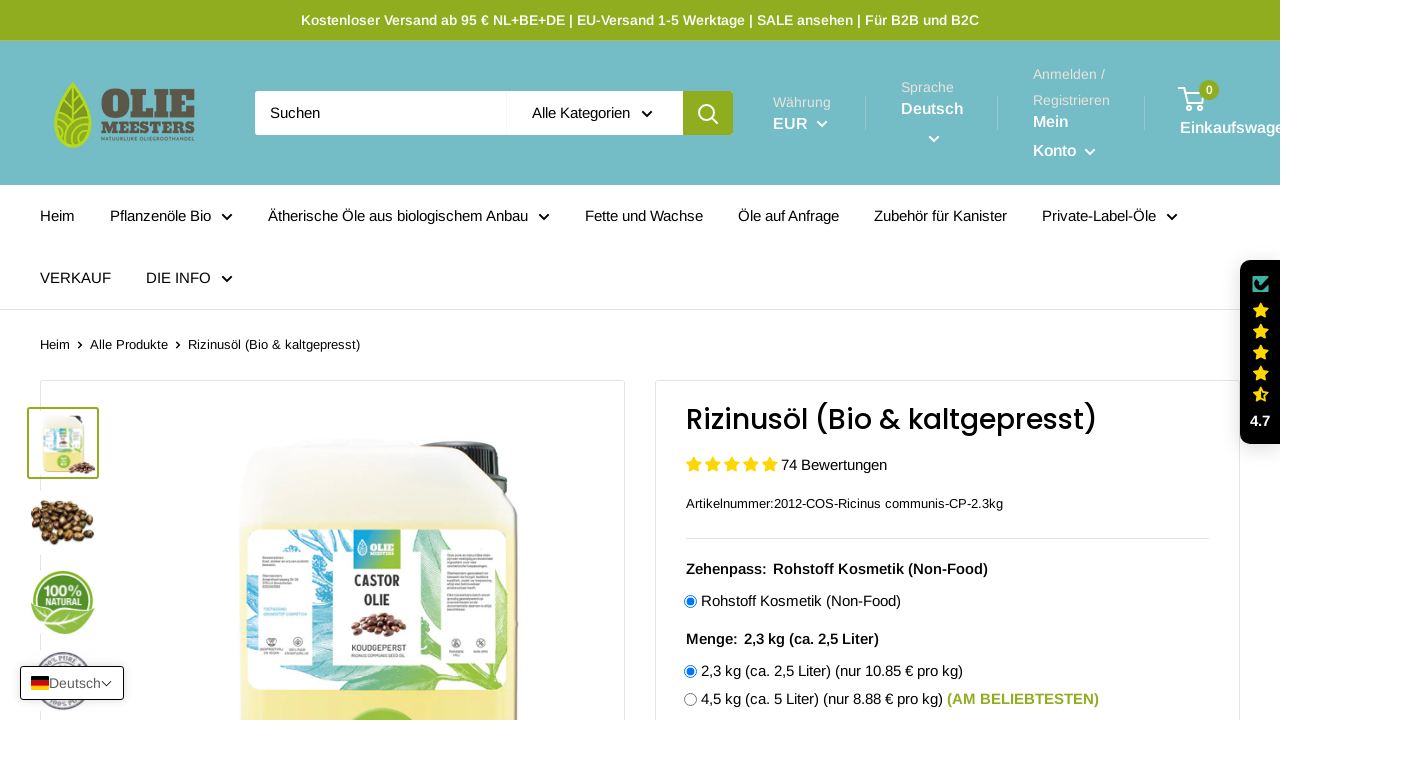

--- FILE ---
content_type: text/css
request_url: https://groothandelolie.nl/cdn/shop/t/51/assets/custom.css?v=153657494731795342331751099779
body_size: -402
content:
.container--flush .product-list .product-item .product-item__info .product-item__title{font-size:15px}.container--flush .product-item__price-list .price{font-size:15px!important;color:#000}.container--flush .product-list .product-item .product-item__info .jdgm-widget.jdgm-widget{margin-top:10px}.container--flush .product-list .product-item .product-item__info span.product-item__inventory{color:#90ad1f}.container--flush .product-item__price-list span.price.price--highlight{color:#e00}.cart-wrapper__inner-inner .line-item__product-info .line-item__price-list span.line-item__price{color:#000;font-size:15px}.template-cart .product-list .product-item span.product-item__inventory{color:#90ad1f}.cart-wrapper__inner-inner .line-item__product-info .line-item__price-list .line-item__price--highlight{color:#e00!important}.cart-wrapper__inner-inner .line-item__product-info a.line-item__title,.cart-wrapper__inner-inner td.line-item__line-price.table__cell--right span,.template-cart .product-list .product-item .product-item__info a.product-item__title{font-size:15px}.template-cart .product-list .product-item .product-item__info span.price{font-size:15px!important;color:#000}.template-cart .product-list .product-item .product-item__info .line-item__price--highlight{color:#e00!important}.template-cart .product-list .product-item .jdgm-widget.jdgm-widget{margin-top:10px}.template-cart .product-list .product-item .product-item__info span.price.price--highlight{color:#e00}.template-product .product-form .product-form__info-list .price-list .price{color:#000}.template-product .product-form .product-form__info-list span.price.price--highlight{color:#e00}
/*# sourceMappingURL=/cdn/shop/t/51/assets/custom.css.map?v=153657494731795342331751099779 */


--- FILE ---
content_type: text/javascript
request_url: https://groothandelolie.nl/cdn/shop/t/51/assets/custom.js?v=75056467177200395581750923449
body_size: -466
content:
$("input#vat_reg_no").change(function(){console.log("working");var url="/apps/sufio/vat-check/",number=$(this).val();$("input#vat_no_valid").val(""),$.ajax({type:"GET",dataType:"jsonp",url:url,data:{number:number},success:function(data){var result=data.result;$("input#vat_no_valid").val(result),alert(result?"BTW-nummer is correct":"BTW-nummer is niet correct")}})});
//# sourceMappingURL=/cdn/shop/t/51/assets/custom.js.map?v=75056467177200395581750923449


--- FILE ---
content_type: text/javascript
request_url: https://groothandelolie.nl/cdn/shop/t/51/assets/theme.min.js?v=93954378919305956921751022616
body_size: 30773
content:
function _classCallCheck(e, t) {
    if (!(e instanceof t)) 
        throw new TypeError("Cannot call a class as a function")
}
var _createClass = function () {
    function e(e, t) {
        for (var n = 0; n < t.length; n++) {
            var i = t[n];
            i.enumerable = i.enumerable || !1,
            i.configurable = !0,
            "value" in i && (i.writable = !0),
            Object.defineProperty(e, i.key, i)
        }
    }
    return function (t, n, i) {
        return n && e(t.prototype, n),
        i && e(t, i),
        t
    }
}();
!function (e) {
    function t(i) {
        if (n[i]) 
            return n[i].exports;
        var o = n[i] = {
            i: i,
            l: !1,
            exports: {}
        };
        return e[i].call(o.exports, o, o.exports, t),
        o.l = !0,
        o.exports
    }
    var n = {};
    t.m = e,
    t.c = n,
    t.d = function (e, n, i) {
        t.o(e, n) || Object.defineProperty(e, n, {
            configurable: !1,
            enumerable: !0,
            get: i
        })
    },
    t.n = function (e) {
        var n = e && e.__esModule
            ? function () {
                return e.default
            }
            : function () {
                return e
            };
        return t.d(n, "a", n),
        n
    },
    t.o = function (e, t) {
        return Object
            .prototype
            .hasOwnProperty
            .call(e, t)
    },
    t.p = "",
    t(t.s = 53)
}([
    function (e, t, n) {
        "use strict";
        Object.defineProperty(t, "__esModule", {
            value: !0
        });
        var i = function () {
            function e() {
                _classCallCheck(this, e)
            }
            return _createClass(e, null, [
                {
                    key: "matchesBreakpoint",
                    value: function (e) {
                        switch (e) {
                            case "phone":
                                return window
                                    .matchMedia("screen and (max-width: 640px)")
                                    .matches;
                            case "tablet":
                                return window
                                    .matchMedia("screen and (min-width: 641px) and (max-width: 1023px)")
                                    .matches;
                            case "tablet-and-up":
                                return window
                                    .matchMedia("screen and (min-width: 641px)")
                                    .matches;
                            case "pocket":
                                return window
                                    .matchMedia("screen and (max-width: 1023px)")
                                    .matches;
                            case "lap":
                                return window
                                    .matchMedia("screen and (min-width: 1024px) and (max-width: 1279px)")
                                    .matches;
                            case "lap-and-up":
                                return window
                                    .matchMedia("screen and (min-width: 1024px)")
                                    .matches;
                            case "desk":
                                return window
                                    .matchMedia("screen and (min-width: 1280px)")
                                    .matches;
                            case "widescreen":
                                return window
                                    .matchMedia("screen and (min-width: 1440px)")
                                    .matches;
                            case "supports-hover":
                                return window
                                    .matchMedia("(-moz-touch-enabled: 0), (hover: hover)")
                                    .matches
                        }
                    }
                }, {
                    key: "getCurrentBreakpoint",
                    value: function () {
                        return window
                            .matchMedia("screen and (max-width: 640px)")
                            .matches
                            ? "phone"
                            : window
                                .matchMedia("screen and (min-width: 641px) and (max-width: 1023px)")
                                .matches
                                ? "tablet"
                                : window
                                    .matchMedia("screen and (min-width: 1024px) and (max-width: 1279px)")
                                    .matches
                                    ? "lap"
                                    : window
                                        .matchMedia("screen and (min-width: 1280px)")
                                        .matches
                                        ? "desk"
                                        : void 0
                    }
                }
            ]),
            e
        }();
        t.default = i
    },
    function (e, t, n) {
        "use strict";
        Object.defineProperty(t, "__esModule", {
            value: !0
        });
        var i = function () {
            function e() {
                _classCallCheck(this, e)
            }
            return _createClass(e, null, [
                {
                    key: "formatMoney",
                    value: function (e, t) {
                        function n(e, t) {
                            return null == e || e != e
                                ? t
                                : e
                        }
                        function i(e, t, i, o) {
                            if (t = n(t, 2), i = n(i, ","), o = n(o, "."), isNaN(e) || null == e) 
                                return 0;
                            var a = (e = (e / 100).toFixed(t)).split(".");
                            return a[0].replace(/(\d)(?=(\d\d\d)+(?!\d))/g, "$1" + i) + (a[1]
                                ? o + a[1]
                                : "")
                        }
                        "string" == typeof e && (e = e.replace(".", ""));
                        var o = /\{\{\s*(\w+)\s*\}\}/,
                            a = t || "${{amount}}",
                            r = "";
                        switch (a.match(o)[1]) {
                            case "amount":
                                r = i(e, 2);
                                break;
                            case "amount_no_decimals":
                                r = i(e, 0);
                                break;
                            case "amount_with_space_separator":
                                r = i(e, 2, " ", ".");
                                break;
                            case "amount_no_decimals_with_comma_separator":
                                r = i(e, 0, ",", ".");
                                break;
                            case "amount_no_decimals_with_space_separator":
                                r = i(e, 0, " ");
                                break;
                            case "amount_with_comma_separator":
                                r = i(e, 2, ".", ",")
                        }
                        return -1 !== a.indexOf("with_comma_separator")
                            ? a
                                .replace(o, r)
                                .replace(",00", "")
                            : a
                                .replace(o, r)
                                .replace(".00", "")
                    }
                }, {
                    key: "convertAll",
                    value: function (e) {
                        var t = this,
                            n = {
                                USD: {
                                    money_format: "${{amount}}",
                                    money_with_currency_format: "${{amount}} USD"
                                },
                                EUR: {
                                    money_format: "&euro;{{amount}}",
                                    money_with_currency_format: "&euro;{{amount}} EUR"
                                },
                                GBP: {
                                    money_format: "&pound;{{amount}}",
                                    money_with_currency_format: "&pound;{{amount}} GBP"
                                },
                                CAD: {
                                    money_format: "${{amount}}",
                                    money_with_currency_format: "${{amount}} CAD"
                                },
                                ALL: {
                                    money_format: "Lek {{amount}}",
                                    money_with_currency_format: "Lek {{amount}} ALL"
                                },
                                DZD: {
                                    money_format: "DA {{amount}}",
                                    money_with_currency_format: "DA {{amount}} DZD"
                                },
                                AOA: {
                                    money_format: "Kz{{amount}}",
                                    money_with_currency_format: "Kz{{amount}} AOA"
                                },
                                ARS: {
                                    money_format: "${{amount_with_comma_separator}}",
                                    money_with_currency_format: "${{amount_with_comma_separator}} ARS"
                                },
                                AMD: {
                                    money_format: "{{amount}} AMD",
                                    money_with_currency_format: "{{amount}} AMD"
                                },
                                AWG: {
                                    money_format: "Afl{{amount}}",
                                    money_with_currency_format: "Afl{{amount}} AWG"
                                },
                                AUD: {
                                    money_format: "${{amount}}",
                                    money_with_currency_format: "${{amount}} AUD"
                                },
                                BBD: {
                                    money_format: "${{amount}}",
                                    money_with_currency_format: "${{amount}} Bds"
                                },
                                AZN: {
                                    money_format: "m.{{amount}}",
                                    money_with_currency_format: "m.{{amount}} AZN"
                                },
                                BDT: {
                                    money_format: "Tk {{amount}}",
                                    money_with_currency_format: "Tk {{amount}} BDT"
                                },
                                BSD: {
                                    money_format: "BS${{amount}}",
                                    money_with_currency_format: "BS${{amount}} BSD"
                                },
                                BHD: {
                                    money_format: "{{amount}} BD",
                                    money_with_currency_format: "{{amount}} BHD"
                                },
                                BYR: {
                                    money_format: "Br {{amount}}",
                                    money_with_currency_format: "Br {{amount}} BYR"
                                },
                                BZD: {
                                    money_format: "BZ${{amount}}",
                                    money_with_currency_format: "BZ${{amount}} BZD"
                                },
                                BTN: {
                                    money_format: "Nu {{amount}}",
                                    money_with_currency_format: "Nu {{amount}} BTN"
                                },
                                BAM: {
                                    money_format: "KM {{amount_with_comma_separator}}",
                                    money_with_currency_format: "KM {{amount_with_comma_separator}} BAM"
                                },
                                BRL: {
                                    money_format: "R$ {{amount_with_comma_separator}}",
                                    money_with_currency_format: "R$ {{amount_with_comma_separator}} BRL"
                                },
                                BOB: {
                                    money_format: "Bs{{amount_with_comma_separator}}",
                                    money_with_currency_format: "Bs{{amount_with_comma_separator}} BOB"
                                },
                                BWP: {
                                    money_format: "P{{amount}}",
                                    money_with_currency_format: "P{{amount}} BWP"
                                },
                                BND: {
                                    money_format: "${{amount}}",
                                    money_with_currency_format: "${{amount}} BND"
                                },
                                BGN: {
                                    money_format: "{{amount}} Ð»Ð²",
                                    money_with_currency_format: "{{amount}} Ð»Ð² BGN"
                                },
                                MMK: {
                                    money_format: "K{{amount}}",
                                    money_with_currency_format: "K{{amount}} MMK"
                                },
                                KHR: {
                                    money_format: "KHR{{amount}}",
                                    money_with_currency_format: "KHR{{amount}}"
                                },
                                KYD: {
                                    money_format: "${{amount}}",
                                    money_with_currency_format: "${{amount}} KYD"
                                },
                                XAF: {
                                    money_format: "FCFA{{amount}}",
                                    money_with_currency_format: "FCFA{{amount}} XAF"
                                },
                                CLP: {
                                    money_format: "${{amount_no_decimals}}",
                                    money_with_currency_format: "${{amount_no_decimals}} CLP"
                                },
                                CNY: {
                                    money_format: "&#165;{{amount}}",
                                    money_with_currency_format: "&#165;{{amount}} CNY"
                                },
                                COP: {
                                    money_format: "${{amount_with_comma_separator}}",
                                    money_with_currency_format: "${{amount_with_comma_separator}} COP"
                                },
                                CRC: {
                                    money_format: "&#8353; {{amount_with_comma_separator}}",
                                    money_with_currency_format: "&#8353; {{amount_with_comma_separator}} CRC"
                                },
                                HRK: {
                                    money_format: "{{amount_with_comma_separator}} kn",
                                    money_with_currency_format: "{{amount_with_comma_separator}} kn HRK"
                                },
                                CZK: {
                                    money_format: "{{amount_with_comma_separator}} K&#269;",
                                    money_with_currency_format: "{{amount_with_comma_separator}} K&#269;"
                                },
                                DKK: {
                                    money_format: "{{amount_with_comma_separator}}",
                                    money_with_currency_format: "kr.{{amount_with_comma_separator}}"
                                },
                                DOP: {
                                    money_format: "RD$ {{amount}}",
                                    money_with_currency_format: "RD$ {{amount}}"
                                },
                                XCD: {
                                    money_format: "${{amount}}",
                                    money_with_currency_format: "EC${{amount}}"
                                },
                                EGP: {
                                    money_format: "LE {{amount}}",
                                    money_with_currency_format: "LE {{amount}} EGP"
                                },
                                ETB: {
                                    money_format: "Br{{amount}}",
                                    money_with_currency_format: "Br{{amount}} ETB"
                                },
                                XPF: {
                                    money_format: "{{amount_no_decimals_with_comma_separator}} XPF",
                                    money_with_currency_format: "{{amount_no_decimals_with_comma_separator}} XPF"
                                },
                                FJD: {
                                    money_format: "${{amount}}",
                                    money_with_currency_format: "FJ${{amount}}"
                                },
                                GMD: {
                                    money_format: "D {{amount}}",
                                    money_with_currency_format: "D {{amount}} GMD"
                                },
                                GHS: {
                                    money_format: "GH&#8373;{{amount}}",
                                    money_with_currency_format: "GH&#8373;{{amount}}"
                                },
                                GTQ: {
                                    money_format: "Q{{amount}}",
                                    money_with_currency_format: "{{amount}} GTQ"
                                },
                                GYD: {
                                    money_format: "G${{amount}}",
                                    money_with_currency_format: "${{amount}} GYD"
                                },
                                GEL: {
                                    money_format: "{{amount}} GEL",
                                    money_with_currency_format: "{{amount}} GEL"
                                },
                                HNL: {
                                    money_format: "L {{amount}}",
                                    money_with_currency_format: "L {{amount}} HNL"
                                },
                                HKD: {
                                    money_format: "${{amount}}",
                                    money_with_currency_format: "HK${{amount}}"
                                },
                                HUF: {
                                    money_format: "{{amount_no_decimals_with_comma_separator}}",
                                    money_with_currency_format: "{{amount_no_decimals_with_comma_separator}} Ft"
                                },
                                ISK: {
                                    money_format: "{{amount_no_decimals}} kr",
                                    money_with_currency_format: "{{amount_no_decimals}} kr ISK"
                                },
                                INR: {
                                    money_format: "Rs. {{amount}}",
                                    money_with_currency_format: "Rs. {{amount}}"
                                },
                                IDR: {
                                    money_format: "{{amount_with_comma_separator}}",
                                    money_with_currency_format: "Rp {{amount_with_comma_separator}}"
                                },
                                ILS: {
                                    money_format: "{{amount}} NIS",
                                    money_with_currency_format: "{{amount}} NIS"
                                },
                                JMD: {
                                    money_format: "${{amount}}",
                                    money_with_currency_format: "${{amount}} JMD"
                                },
                                JPY: {
                                    money_format: "&#165;{{amount_no_decimals}}",
                                    money_with_currency_format: "&#165;{{amount_no_decimals}} JPY"
                                },
                                JEP: {
                                    money_format: "&pound;{{amount}}",
                                    money_with_currency_format: "&pound;{{amount}} JEP"
                                },
                                JOD: {
                                    money_format: "{{amount}} JD",
                                    money_with_currency_format: "{{amount}} JOD"
                                },
                                KZT: {
                                    money_format: "{{amount}} KZT",
                                    money_with_currency_format: "{{amount}} KZT"
                                },
                                KES: {
                                    money_format: "KSh{{amount}}",
                                    money_with_currency_format: "KSh{{amount}}"
                                },
                                KWD: {
                                    money_format: "{{amount}} KD",
                                    money_with_currency_format: "{{amount}} KWD"
                                },
                                KGS: {
                                    money_format: "Ð»Ð²{{amount}}",
                                    money_with_currency_format: "Ð»Ð²{{amount}}"
                                },
                                LVL: {
                                    money_format: "Ls {{amount}}",
                                    money_with_currency_format: "Ls {{amount}} LVL"
                                },
                                LBP: {
                                    money_format: "L&pound;{{amount}}",
                                    money_with_currency_format: "L&pound;{{amount}} LBP"
                                },
                                LTL: {
                                    money_format: "{{amount}} Lt",
                                    money_with_currency_format: "{{amount}} Lt"
                                },
                                MGA: {
                                    money_format: "Ar {{amount}}",
                                    money_with_currency_format: "Ar {{amount}} MGA"
                                },
                                MKD: {
                                    money_format: "Ð´ÐµÐ½ {{amount}}",
                                    money_with_currency_format: "Ð´ÐµÐ½ {{amount}} MKD"
                                },
                                MOP: {
                                    money_format: "MOP${{amount}}",
                                    money_with_currency_format: "MOP${{amount}}"
                                },
                                MVR: {
                                    money_format: "Rf{{amount}}",
                                    money_with_currency_format: "Rf{{amount}} MRf"
                                },
                                MXN: {
                                    money_format: "$ {{amount}}",
                                    money_with_currency_format: "$ {{amount}} MXN"
                                },
                                MYR: {
                                    money_format: "RM{{amount}} MYR",
                                    money_with_currency_format: "RM{{amount}} MYR"
                                },
                                MUR: {
                                    money_format: "Rs {{amount}}",
                                    money_with_currency_format: "Rs {{amount}} MUR"
                                },
                                MDL: {
                                    money_format: "{{amount}} MDL",
                                    money_with_currency_format: "{{amount}} MDL"
                                },
                                MAD: {
                                    money_format: "{{amount}} dh",
                                    money_with_currency_format: "Dh {{amount}} MAD"
                                },
                                MNT: {
                                    money_format: "{{amount_no_decimals}} &#8366",
                                    money_with_currency_format: "{{amount_no_decimals}} MNT"
                                },
                                MZN: {
                                    money_format: "{{amount}} Mt",
                                    money_with_currency_format: "Mt {{amount}} MZN"
                                },
                                NAD: {
                                    money_format: "N${{amount}}",
                                    money_with_currency_format: "N${{amount}} NAD"
                                },
                                NPR: {
                                    money_format: "Rs{{amount}}",
                                    money_with_currency_format: "Rs{{amount}} NPR"
                                },
                                ANG: {
                                    money_format: "&fnof;{{amount}}",
                                    money_with_currency_format: "{{amount}} NA&fnof;"
                                },
                                NZD: {
                                    money_format: "${{amount}}",
                                    money_with_currency_format: "${{amount}} NZD"
                                },
                                NIO: {
                                    money_format: "C${{amount}}",
                                    money_with_currency_format: "C${{amount}} NIO"
                                },
                                NGN: {
                                    money_format: "&#8358;{{amount}}",
                                    money_with_currency_format: "&#8358;{{amount}} NGN"
                                },
                                NOK: {
                                    money_format: "kr {{amount_with_comma_separator}}",
                                    money_with_currency_format: "kr {{amount_with_comma_separator}} NOK"
                                },
                                OMR: {
                                    money_format: "{{amount_with_comma_separator}} OMR",
                                    money_with_currency_format: "{{amount_with_comma_separator}} OMR"
                                },
                                PKR: {
                                    money_format: "Rs.{{amount}}",
                                    money_with_currency_format: "Rs.{{amount}} PKR"
                                },
                                PGK: {
                                    money_format: "K {{amount}}",
                                    money_with_currency_format: "K {{amount}} PGK"
                                },
                                PYG: {
                                    money_format: "Gs. {{amount_no_decimals_with_comma_separator}}",
                                    money_with_currency_format: "Gs. {{amount_no_decimals_with_comma_separator}} PYG"
                                },
                                PEN: {
                                    money_format: "S/. {{amount}}",
                                    money_with_currency_format: "S/. {{amount}} PEN"
                                },
                                PHP: {
                                    money_format: "&#8369;{{amount}}",
                                    money_with_currency_format: "&#8369;{{amount}} PHP"
                                },
                                PLN: {
                                    money_format: "{{amount_with_comma_separator}} zl",
                                    money_with_currency_format: "{{amount_with_comma_separator}} zl PLN"
                                },
                                QAR: {
                                    money_format: "QAR {{amount_with_comma_separator}}",
                                    money_with_currency_format: "QAR {{amount_with_comma_separator}}"
                                },
                                RON: {
                                    money_format: "{{amount_with_comma_separator}} lei",
                                    money_with_currency_format: "{{amount_with_comma_separator}} lei RON"
                                },
                                RUB: {
                                    money_format: "&#1088;&#1091;&#1073;{{amount_with_comma_separator}}",
                                    money_with_currency_format: "&#1088;&#1091;&#1073;{{amount_with_comma_separator}} RUB"
                                },
                                RWF: {
                                    money_format: "{{amount_no_decimals}} RF",
                                    money_with_currency_format: "{{amount_no_decimals}} RWF"
                                },
                                WST: {
                                    money_format: "WS$ {{amount}}",
                                    money_with_currency_format: "WS$ {{amount}} WST"
                                },
                                SAR: {
                                    money_format: "{{amount}} SR",
                                    money_with_currency_format: "{{amount}} SAR"
                                },
                                STD: {
                                    money_format: "Db {{amount}}",
                                    money_with_currency_format: "Db {{amount}} STD"
                                },
                                RSD: {
                                    money_format: "{{amount}} RSD",
                                    money_with_currency_format: "{{amount}} RSD"
                                },
                                SCR: {
                                    money_format: "Rs {{amount}}",
                                    money_with_currency_format: "Rs {{amount}} SCR"
                                },
                                SGD: {
                                    money_format: "${{amount}}",
                                    money_with_currency_format: "${{amount}} SGD"
                                },
                                SYP: {
                                    money_format: "S&pound;{{amount}}",
                                    money_with_currency_format: "S&pound;{{amount}} SYP"
                                },
                                ZAR: {
                                    money_format: "R {{amount}}",
                                    money_with_currency_format: "R {{amount}} ZAR"
                                },
                                KRW: {
                                    money_format: "&#8361;{{amount_no_decimals}}",
                                    money_with_currency_format: "&#8361;{{amount_no_decimals}} KRW"
                                },
                                LKR: {
                                    money_format: "Rs {{amount}}",
                                    money_with_currency_format: "Rs {{amount}} LKR"
                                },
                                SEK: {
                                    money_format: "{{amount_no_decimals}} kr",
                                    money_with_currency_format: "{{amount_no_decimals}} kr SEK"
                                },
                                CHF: {
                                    money_format: "{{amount}} CHF",
                                    money_with_currency_format: "{{amount}} CHF"
                                },
                                TWD: {
                                    money_format: "${{amount}}",
                                    money_with_currency_format: "${{amount}} TWD"
                                },
                                THB: {
                                    money_format: "{{amount}} &#xe3f;",
                                    money_with_currency_format: "{{amount}} &#xe3f; THB"
                                },
                                TZS: {
                                    money_format: "{{amount}} TZS",
                                    money_with_currency_format: "{{amount}} TZS"
                                },
                                TTD: {
                                    money_format: "${{amount}}",
                                    money_with_currency_format: "${{amount}} TTD"
                                },
                                TND: {
                                    money_format: "{{amount}}",
                                    money_with_currency_format: "{{amount}} DT"
                                },
                                TRY: {
                                    money_format: "{{amount}}TL",
                                    money_with_currency_format: "{{amount}}TL"
                                },
                                UGX: {
                                    money_format: "Ush {{amount_no_decimals}}",
                                    money_with_currency_format: "Ush {{amount_no_decimals}} UGX"
                                },
                                UAH: {
                                    money_format: "₴{{amount}}",
                                    money_with_currency_format: "{{amount}} UAH"
                                },
                                AED: {
                                    money_format: "Dhs. {{amount}}",
                                    money_with_currency_format: "Dhs. {{amount}} AED"
                                },
                                UYU: {
                                    money_format: "${{amount_with_comma_separator}}",
                                    money_with_currency_format: "${{amount_with_comma_separator}} UYU"
                                },
                                VUV: {
                                    money_format: "{{amount}} VT",
                                    money_with_currency_format: "{{amount}} VT"
                                },
                                VEF: {
                                    money_format: "Bs. {{amount_with_comma_separator}}",
                                    money_with_currency_format: "Bs. {{amount_with_comma_separator}} VEF"
                                },
                                VND: {
                                    money_format: "{{amount_no_decimals_with_comma_separator}}&#8363;",
                                    money_with_currency_format: "{{amount_no_decimals_with_comma_separator}} VND"
                                },
                                XBT: {
                                    money_format: "{{amount_no_decimals}} BTC",
                                    money_with_currency_format: "{{amount_no_decimals}} BTC"
                                },
                                XOF: {
                                    money_format: "CFA{{amount}}",
                                    money_with_currency_format: "CFA{{amount}} XOF"
                                },
                                ZMW: {
                                    money_format: "K{{amount_no_decimals_with_comma_separator}}",
                                    money_with_currency_format: "ZMW{{amount_no_decimals_with_comma_separator}}"
                                }
                            },
                            i = window.theme.shopCurrency,
                            o = document
                                .querySelector(".currency-selector")
                                .value;
                        (e || document)
                            .querySelectorAll("[data-money-convertible]")
                            .forEach(function (e) {
                                if (e.hasAttribute("data-currency-" + i) || e.setAttribute("data-currency-" + i, e.innerHTML), e.getAttribute("data-currency") !== o) {
                                    var a = e.getAttribute("data-currency-" + i);
                                    if (e.hasAttribute("data-currency-" + o)) 
                                        e.innerHTML = e.getAttribute("data-currency-" + o);
                                    else {
                                        var r = n[o][window.theme.currencyConversionMoneyFormat] || "{{amount}}";
                                        -1 !== window
                                            .theme
                                            .moneyFormat
                                            .indexOf("with_comma_separator") && (a = a.replace(/[,.]/g, function (e) {
                                            return "," === e
                                                ? "."
                                                : ","
                                        }));
                                        var s = window
                                            .Currency
                                            .convert(100 * parseFloat(a.replace(/^[^0-9]+|[^0-9.]/g, "", ""), 10), i, o);
                                        window.theme.currencyConversionRoundAmounts && (s = 100 * Math.round(s / 100));
                                        var l = t.formatMoney(s, r);
                                        e.innerHTML = l,
                                        e.setAttribute("data-currency-" + o, l)
                                    }
                                    e.setAttribute("data-currency", o)
                                }
                            }),
                        localStorage.setItem("currency", o)
                    }
                }
            ]),
            e
        }();
        t.default = i
    },
    function (e, t, n) {
        "use strict";
        Object.defineProperty(t, "__esModule", {
            value: !0
        });
        var i = function () {
            function e() {
                _classCallCheck(this, e)
            }
            return _createClass(e, null, [
                {
                    key: "serialize",
                    value: function (t) {
                        function n(e, t) {
                            var i = e.lastIndexOf("[");
                            if (-1 === i) {
                                var o = {};
                                return o[e] = t,
                                o
                            }
                            var a = e.substr(0, i),
                                r = {};
                            return r[e.substring(i + 1, e.length - 1)] = t,
                            n(a, r)
                        }
                        for (var i = {}, o = 0, a = t.elements.length; o < a; o++) {
                            var r = t.elements[o];
                            if ("" !== r.name && !r.disabled && r.name && !r.disabled && (r.checked || /select|textarea/i.test(r.nodeName) || /hidden|text|search|tel|url|email|password|datetime|date|month|week|time|datetime-local|number|range|color/i.test(r.type))) {
                                var s = n(r.name, r.value);
                                i = e.extend(i, s)
                            }
                        }
                        return i
                    }
                }, {
                    key: "extend",
                    value: function () {
                        for (var t = {}, n = 0, i = function (n) {
                            for (var i in n) 
                                n.hasOwnProperty(i) && ("[object Object]" === Object.prototype.toString.call(n[i])
                                    ? t[i] = e.extend(t[i], n[i])
                                    : t[i] = n[i])
                            }; n < arguments.length; n++) 
                            i(arguments[n]);
                        return t
                    }
                }
            ]),
            e
        }();
        t.default = i
    },
    function (e, t, n) {
        "use strict";
        Object.defineProperty(t, "__esModule", {
            value: !0
        });
        var i = function () {
            function e() {
                _classCallCheck(this, e)
            }
            return _createClass(e, null, [
                {
                    key: "getSiblings",
                    value: function (e, t) {
                        for (var n = arguments.length > 2 && void 0 !== arguments[2] && arguments[2], i = [], o = e; o = o.previousElementSibling;) 
                            t && !o.matches(t) || i.push(o);
                        for (n && i.push(e), o = e; o = o.nextElementSibling;) 
                            t && !o.matches(t) || i.push(o);
                        return i
                    }
                }
            ]),
            e
        }();
        t.default = i
    },
    function (e, t, n) {
        "use strict";
        Object.defineProperty(t, "__esModule", {
            value: !0
        });
        var i = n(10),
            o = n(17),
            a = n(19),
            r = n(18),
            s = n(0),
            l = function () {
                function e(t) {
                    var n = this;
                    if (_classCallCheck(this, e), this.element = t, this.delegateElement = new domDelegate.Delegate(this.element), this.options = JSON.parse(this.element.getAttribute("data-section-settings")), this._createCarousel(), this._initShopifyReviews(), this.options.isQuickView && this.options.showPaymentButton && window.Shopify.PaymentButton && Shopify.PaymentButton.init(), this.productVariants = new r.default(this.element, this.options), this.options.showShippingEstimator && (this.shippingEstimator = new i.default(this.element.querySelector(".shipping-estimator"), {
                        singleProduct: !0
                    })), this.options.showQuantitySelector && (this.quantityPicker = new a.default(this.element.querySelector('select[name="quantity"]'))), this.options.enableImageZoom) {
                        this.driftObjects = [];
                        var l = this
                            .element
                            .querySelector(".product__zoom-wrapper");
                        s
                            .default
                            .matchesBreakpoint("supports-hover") && this
                            .element
                            .querySelectorAll(".product-gallery__image")
                            .forEach(function (e) {
                                n
                                    .driftObjects
                                    .push(new Drift(e, {
                                        containInline: "outside" === n.options.zoomEffect,
                                        inlinePane: window.innerWidth < 1024 || "outside" !== n.options.zoomEffect,
                                        hoverBoundingBox: "outside" === n.options.zoomEffect,
                                        handleTouch: !1,
                                        inlineOffsetY: window.innerWidth < 1024
                                            ? -85
                                            : 0,
                                        paneContainer: l
                                    }))
                            })
                    }
                    var c = this
                        .element
                        .querySelector(".product-block-list__item--info .card");
                    c && (this.element.querySelector(".product-block-list__wrapper").style.minHeight = c.clientHeight + "px", this.options.infoOverflowScroll && (this.infoOverflowScroller = new o.default(c, {
                        offsetTop: document
                            .documentElement
                            .style
                            .getPropertyValue("--header-is-sticky") * parseInt(document.documentElement.style.getPropertyValue("--header-height") + 30),
                        offsetBottom: 30
                    }))),
                    this._attachListeners()
                }
                return _createClass(e, [
                    {
                        key: "onUnload",
                        value: function () {
                            this
                                .productVariants
                                .destroy(),
                            this.flickityInstance && this
                                .flickityInstance
                                .destroy(),
                            this.options.showShippingEstimator && this
                                .shippingEstimator
                                .destroy(),
                            this.options.infoOverflowScroll && this
                                .infoOverflowScroller
                                .destroy(),
                            this.options.enableImageZoom && (this.driftObjects.forEach(function (e) {
                                e.destroy()
                            }), document.querySelectorAll(".drift-bounding-box, .drift-zoom-pane").forEach(function (e) {
                                e.remove()
                            })),
                            this
                                .delegateElement
                                .off(),
                            this
                                .element
                                .removeEventListener("variant:changed", this._onVariantChangedListener)
                        }
                    }, {
                        key: "_attachListeners",
                        value: function () {
                            this._onVariantChangedListener = this
                                ._onVariantChanged
                                .bind(this),
                            this
                                .element
                                .addEventListener("variant:changed", this._onVariantChangedListener)
                        }
                    }, {
                        key: "_initShopifyReviews",
                        value: function () {
                            var e = this;
                            Shopify.designMode && window.SPR && (window.SPR.initDomEls(), window.SPR.loadBadges(), window.SPR.loadProducts()),
                            window.SPRCallbacks = {},
                            window.SPRCallbacks.onFormSuccess = function () {
                                e
                                    .element
                                    .querySelector("#shopify-product-reviews .spr-form")
                                    .classList
                                    .add("spr-form-submitted")
                            },
                            this.options.isQuickView && window.SPR && (window.SPR.initDomEls(), window.SPR.loadBadges(), this.options.showPaymentButton && window.Shopify.PaymentButton && Shopify.PaymentButton.init())
                        }
                    }, {
                        key: "_createCarousel",
                        value: function () {
                            var e = this;
                            if (this.productGalleryElement = this.element.querySelector(".product-gallery__carousel"), this.productGalleryCellsElements = this.productGalleryElement
                                ? this.productGalleryElement.querySelectorAll(".product-gallery__carousel-item")
                                : [], this.productGalleryElement && parseInt(this.productGalleryElement.getAttribute("data-image-count")) > 1) {
                                var t = []
                                        .slice
                                        .call(this.productGalleryCellsElements)
                                        .filter(function (e) {
                                            return !e
                                                .classList
                                                .contains("is-filtered")
                                        }),
                                    n = 0;
                                t.forEach(function (t, i) {
                                    t.getAttribute("data-image-id") === e
                                        .productGalleryElement
                                        .getAttribute("data-initial-image-id") && (n = i)
                                }),
                                this.flickityInstance = new Flickity(this.productGalleryElement, {
                                    prevNextButtons: !1,
                                    pageDots: !1,
                                    adaptiveHeight: !0,
                                    fade: "fade" === this.options.galleryTransitionEffect,
                                    cellSelector: ".product-gallery__carousel-item:not(.is-filtered)",
                                    initialIndex: n
                                })
                            }
                            this.productThumbnailsListElement = this
                                .element
                                .querySelector(".product-gallery__thumbnail-list"),
                            this.productThumbnailsListElement && this.flickityInstance && (this.productThumbnailsCellsElements = this.productThumbnailsListElement.querySelectorAll(".product-gallery__thumbnail"), this.delegateElement.on("click", ".product-gallery__thumbnail", this._onThumbnailClicked.bind(this)), this.flickityInstance.on("select", this._onGallerySlideChanged.bind(this)), this._onGallerySlideChanged(!1))
                        }
                    }, {
                        key: "_onGallerySlideChanged",
                        value: function () {
                            var e = this,
                                t = !(arguments.length > 0 && void 0 !== arguments[0]) || arguments[0],
                                n = null,
                                i = null;
                            if (this.productThumbnailsCellsElements.forEach(function (t) {
                                t
                                    .classList
                                    .contains("is-nav-selected") && (n = t),
                                t.getAttribute("data-image-id") === e
                                    .flickityInstance
                                    .selectedElement
                                    .getAttribute("data-image-id") && (i = t)
                            }), n.classList.remove("is-nav-selected"), i.classList.add("is-nav-selected"), s.default.matchesBreakpoint("pocket")) {
                                var o = i.offsetLeft - (this.productThumbnailsListElement.parentNode.clientWidth - i.clientWidth) / 2;
                                this
                                    .productThumbnailsListElement
                                    .parentNode
                                    .scrollTo({
                                        left: o,
                                        behavior: t
                                            ? "smooth"
                                            : "auto"
                                    })
                            } else {
                                var a = i.offsetTop - (this.productThumbnailsListElement.clientHeight - i.clientHeight) / 2;
                                this
                                    .productThumbnailsListElement
                                    .scrollTo({
                                        top: a,
                                        behavior: t
                                            ? "smooth"
                                            : "auto"
                                    })
                            }
                        }
                    }, {
                        key: "_onThumbnailClicked",
                        value: function (e, t) {
                            t.hasAttribute("data-media-position")
                                ? this
                                    .flickityInstance
                                    .selectCell('[data-media-position="' + t.getAttribute("data-media-position") + '"]')
                                : this
                                    .flickityInstance
                                    .selectCell('[data-image-id="' + t.getAttribute("data-image-id") + '"]')
                        }
                    }, {
                        key: "_onVariantChanged",
                        value: function (e) {
                            var t = this,
                                n = e.detail.variant,
                                i = !1;
                            fastdom.mutate(function () {
                                t
                                    .productGalleryCellsElements
                                    .forEach(function (e, o) {
                                        if (e.hasAttribute("data-group-name")) {
                                            var a = e.getAttribute("data-group-name");
                                            t
                                                .options
                                                .productOptions
                                                .forEach(function (i, r) {
                                                    i.toLowerCase() === a && (n["option" + (r + 1)].toLowerCase() === e.getAttribute("data-group-value") || n.featured_image && n.featured_image.id === parseInt(e.getAttribute("data-image-id"))
                                                        ? (e.classList.remove("is-filtered"), t.productThumbnailsCellsElements[o].classList.remove("is-filtered"))
                                                        : (e.classList.add("is-filtered"), t.productThumbnailsCellsElements[o].classList.add("is-filtered")))
                                                }),
                                            i = !0
                                        }
                                    }),
                                i && (t.flickityInstance.deactivate(), t.flickityInstance.activate()),
                                n && n.featured_image && t
                                    .flickityInstance
                                    .selectCell('[data-image-id="' + n.featured_image.id + '"]')
                            })
                        }
                    }
                ]),
                e
            }();
        t.default = l
    },
    function (e, t, n) {
        "use strict";
        Object.defineProperty(t, "__esModule", {
            value: !0
        });
        var i = {},
            o = function () {
                function e() {
                    _classCallCheck(this, e)
                }
                return _createClass(e, null, [
                    {
                        key: "slideUp",
                        value: function (e, t) {
                            var n = arguments.length > 2 && void 0 !== arguments[2]
                                ? arguments[2]
                                : "height";
                            e.style[n] = e.scrollHeight + "px",
                            e.offsetHeight,
                            e.style[n] = 0,
                            i[e.id] && (e.removeEventListener("transitionend", i[e.id]), delete i[e.id]);
                            e.addEventListener("transitionend", function n(i) {
                                "height" === i.propertyName && (e.removeEventListener("transitionend", n), (t || function () {})())
                            })
                        }
                    }, {
                        key: "slideDown",
                        value: function (e, t) {
                            var n = arguments.length > 2 && void 0 !== arguments[2]
                                ? arguments[2]
                                : "height";
                            e.style[n] = e.scrollHeight + "px";
                            var o = function o(a) {
                                if (a.propertyName === n) {
                                    var r = "auto";
                                    "max-height" === n && (r = "none"),
                                    e.style[n] = r,
                                    e.removeEventListener("transitionend", o),
                                    delete i[e.id],
                                    (t || function () {})()
                                }
                            };
                            e.addEventListener("transitionend", o),
                            i[e.id] = o
                        }
                    }
                ]),
                e
            }();
        t.default = o
    },
    function (e, t, n) {
        "use strict";
        Object.defineProperty(t, "__esModule", {
            value: !0
        });
        var i = function () {
            function e(t) {
                _classCallCheck(this, e),
                this.element = t,
                this.delegateElement = new domDelegate.Delegate(this.element),
                this._attachListeners(),
                this.recalculateSwatches()
            }
            return _createClass(e, [
                {
                    key: "destroy",
                    value: function () {
                        this
                            .delegateElement
                            .off(),
                        window.removeEventListener("resize", this._recalculateSwatchesListener)
                    }
                }, {
                    key: "recalculateSwatches",
                    value: function () {
                        var e = this;
                        fastdom.measure(function () {
                            e
                                .element
                                .querySelectorAll(".product-item__swatch-list")
                                .forEach(function (e) {
                                    var t = e.clientWidth,
                                        n = parseInt(Math.min(t, 200)),
                                        i = Math.floor(n / 30);
                                    fastdom.mutate(function () {
                                        var t = e.querySelectorAll(".color-swatch");
                                        t.forEach(function (e, n) {
                                            e
                                                .classList
                                                .remove("color-swatch--view-more"),
                                            i === n + 1 && i !== t.length && e
                                                .classList
                                                .add("color-swatch--view-more")
                                        })
                                    })
                                })
                        })
                    }
                }, {
                    key: "_attachListeners",
                    value: function () {
                        this._recalculateSwatchesListener = this
                            .recalculateSwatches
                            .bind(this),
                        this
                            .delegateElement
                            .on("change", ".product-item__swatch-list .color-swatch__radio", this._colorChanged.bind(this)),
                        window.addEventListener("resize", this._recalculateSwatchesListener)
                    }
                }, {
                    key: "_colorChanged",
                    value: function (e, t) {
                        var n = t.closest(".product-item"),
                            i = t.getAttribute("data-variant-url");
                        n
                            .querySelector(".product-item__image-wrapper")
                            .setAttribute("href", i),
                        n
                            .querySelector(".product-item__title")
                            .setAttribute("href", i);
                        var o = n.querySelector(".product-item__primary-image");
                        if (t.hasAttribute("data-image-url") && t.getAttribute("data-image-id") !== o.getAttribute("data-image-id")) {
                            var a = document.createElement("img");
                            a.className = "product-item__primary-image lazyload image--fade-in",
                            a.setAttribute("data-image-id", t.getAttribute("data-image-id")),
                            a.setAttribute("data-src", t.getAttribute("data-image-url")),
                            a.setAttribute("data-widths", t.getAttribute("data-image-widths")),
                            a.setAttribute("data-sizes", "auto"),
                            o.parentNode.style.paddingBottom = 100 / a.getAttribute("data-image-aspect-ratio") + "%",
                            o
                                .parentNode
                                .replaceChild(a, o)
                        }
                    }
                }
            ]),
            e
        }();
        t.default = i
    },
    function (e, t, n) {
        "use strict";
        Object.defineProperty(t, "__esModule", {
            value: !0
        });
        var i = n(0),
            o = function () {
                function e(t) {
                    var n = arguments.length > 1 && void 0 !== arguments[1]
                        ? arguments[1]
                        : {};
                    _classCallCheck(this, e),
                    this.id = t,
                    this.delegateRoot = new domDelegate.Delegate(document.documentElement),
                    this.isOpen = !1,
                    this.togglerElement = document.querySelector('[data-action="open-value-picker"][aria-controls="' + this.id + '"]'),
                    this.onSelect = n.onValueSelect || function () {},
                    this._attachListeners()
                }
                return _createClass(e, [
                    {
                        key: "destroy",
                        value: function () {
                            this
                                .delegateRoot
                                .off()
                        }
                    }, {
                        key: "_attachListeners",
                        value: function () {
                            this
                                .delegateRoot
                                .on("click", '[data-action="open-value-picker"][aria-controls="' + this.id + '"]', this._toggle.bind(this)),
                            this
                                .delegateRoot
                                .on("click", '[data-action="close-value-picker"][aria-controls="' + this.id + '"]', this._toggle.bind(this)),
                            this
                                .delegateRoot
                                .on("click", "#" + this.id + ' [data-action="select-value"]', this._selectValue.bind(this)),
                            this
                                .delegateRoot
                                .on("click", this._detectOutsideClick.bind(this), !0)
                        }
                    }, {
                        key: "_toggle",
                        value: function (e) {
                            this.isOpen
                                ? this._close(e)
                                : this._open(e)
                        }
                    }, {
                        key: "_open",
                        value: function (e) {
                            (document.querySelector('[data-action="open-value-picker"][aria-controls="' + this.id + '"]').setAttribute("aria-expanded", "true"), document.getElementById(this.id).setAttribute("aria-hidden", "false"), i.default.matchesBreakpoint("phone")) && (document.getElementById("shopify-section-header").style.zIndex = "3");
                            this.isOpen = !0
                        }
                    }, {
                        key: "_close",
                        value: function (e) {
                            document
                                .querySelector('[data-action="open-value-picker"][aria-controls="' + this.id + '"]')
                                .setAttribute("aria-expanded", "false"),
                            document
                                .getElementById(this.id)
                                .setAttribute("aria-hidden", "true"),
                            document
                                .getElementById("shopify-section-header")
                                .style
                                .zIndex = "",
                            this.isOpen = !1
                        }
                    }, {
                        key: "_selectValue",
                        value: function (e, t) {
                            this.onSelect(t.getAttribute("data-value")),
                            this._close()
                        }
                    }, {
                        key: "_detectOutsideClick",
                        value: function (e) {
                            this.isOpen && this.togglerElement !== e.target && !this
                                .togglerElement
                                .contains(e.target) && !e
                                .target
                                .closest(".value-picker__inner") && this.isOpen && this._close(e)
                        }
                    }
                ]),
                e
            }();
        t.default = o
    },
    function (e, t, n) {
        "use strict";
        Object.defineProperty(t, "__esModule", {
            value: !0
        });
        var i = function () {
            function e() {
                _classCallCheck(this, e)
            }
            return _createClass(e, null, [
                {
                    key: "trapFocus",
                    value: function (e, t) {
                        this.listeners = this.listeners || {};
                        var n = e.querySelector("[autofocus]") || e;
                        e.setAttribute("tabindex", "-1"),
                        n.focus(),
                        this.listeners[t] = function (t) {
                            e === t.target || e.contains(t.target) || n.focus()
                        },
                        document.addEventListener("focusin", this.listeners[t])
                    }
                }, {
                    key: "removeTrapFocus",
                    value: function (e, t) {
                        e && e.removeAttribute("tabindex"),
                        document.removeEventListener("focusin", this.listeners[t])
                    }
                }, {
                    key: "clearTrapFocus",
                    value: function () {
                        for (var e in this.listeners) 
                            this.listeners.hasOwnProperty(e) && document.removeEventListener("focusin", this.listeners[e]);
                        this.listeners = {}
                    }
                }
            ]),
            e
        }();
        t.default = i
    },
    function (e, t, n) {
        "use strict";
        Object.defineProperty(t, "__esModule", {
            value: !0
        });
        var i = function () {
            function e(t, n) {
                _classCallCheck(this, e),
                this.countrySelect = t,
                this.provinceSelect = n,
                this.countrySelect && this.provinceSelect && (this._attachListeners(), this._initSelectors())
            }
            return _createClass(e, [
                {
                    key: "destroy",
                    value: function () {
                        this.countrySelect && this
                            .countrySelect
                            .removeEventListener("change", this._onCountryChangedListener)
                    }
                }, {
                    key: "_initSelectors",
                    value: function () {
                        var e = this
                            .countrySelect
                            .getAttribute("data-default");
                        if (e) {
                            for (var t = 0; t !== this.countrySelect.options.length; ++t) 
                                if (this.countrySelect.options[t].text === e) {
                                    this.countrySelect.selectedIndex = t;
                                    break
                                }
                            } else 
                            this.countrySelect.selectedIndex = 0;
                        var n = new Event("change", {
                            bubbles: !0
                        });
                        this
                            .countrySelect
                            .dispatchEvent(n);
                        var i = this
                            .provinceSelect
                            .getAttribute("data-default");
                        i && (this.provinceSelect.value = i)
                    }
                }, {
                    key: "_attachListeners",
                    value: function () {
                        this._onCountryChangedListener = this
                            ._onCountryChanged
                            .bind(this),
                        this
                            .countrySelect
                            .addEventListener("change", this._onCountryChangedListener)
                    }
                }, {
                    key: "_onCountryChanged",
                    value: function () {
                        var e = this,
                            t = this.countrySelect.options[this.countrySelect.selectedIndex];
                        if (t) {
                            var n = JSON.parse(t.getAttribute("data-provinces") || "[]");
                            if (this.provinceSelect.innerHTML = "", 0 === n.length) 
                                return void(this.provinceSelect.closest(".form__input-wrapper").style.display = "none");
                            n
                                .forEach(function (t) {
                                    e
                                        .provinceSelect
                                        .options
                                        .add(new Option(t[1], t[0]))
                                }),
                            this
                                .provinceSelect
                                .closest(".form__input-wrapper")
                                .style
                                .display = "block"
                        }
                    }
                }
            ]),
            e
        }();
        t.default = i
    },
    function (e, t, n) {
        "use strict";
        Object.defineProperty(t, "__esModule", {
            value: !0
        });
        var i = n(9),
            o = n(1),
            a = n(2),
            r = function () {
                function e(t, n) {
                    _classCallCheck(this, e),
                    this.element = t,
                    this.delegateElement = new domDelegate.Delegate(this.element),
                    this.options = n,
                    this.countrySelector = new i.default(this.element.querySelector('[name="country"]'), this.element.querySelector('[name="province"]')),
                    this._attachListeners()
                }
                return _createClass(e, [
                    {
                        key: "destroy",
                        value: function () {
                            this
                                .delegateElement
                                .off("click"),
                            this
                                .countrySelector
                                .destroy()
                        }
                    }, {
                        key: "_attachListeners",
                        value: function () {
                            this
                                .delegateElement
                                .on("click", '[data-action="estimate-shipping"]', this._fetchRates.bind(this))
                        }
                    }, {
                        key: "_fetchRates",
                        value: function () {
                            document.dispatchEvent(new CustomEvent("theme:loading:start")),
                            this.options.singleProduct
                                ? this._fetchRatesForProduct()
                                : this._fetchRatesForCart()
                        }
                    }, {
                        key: "_fetchRatesForCart",
                        value: function () {
                            var e = this,
                                t = this
                                    .element
                                    .querySelector('[name="country"]')
                                    .value,
                                n = this
                                    .element
                                    .querySelector('[name="province"]')
                                    .value,
                                i = this
                                    .element
                                    .querySelector('[name="zip"]')
                                    .value;
                            fetch(window.theme.localeRootUrl + "/cart/shipping_rates.json?shipping_address[zip]=" + i + "&shipping_address[country]=" + t + "&shipping_address[province]=" + n, {
                                    credentials: "same-origin",
                                    method: "GET"
                                }).then(function (t) {
                                document.dispatchEvent(new CustomEvent("theme:loading:end")),
                                t
                                    .json()
                                    .then(function (n) {
                                        e._formatResults(t.ok, n)
                                    })
                            })
                        }
                    }, {
                        key: "_fetchRatesForProduct",
                        value: function () {
                            var e = this,
                                t = this._getCookie("cart"),
                                n = "temp-cart-cookie___" + Date.now() + parseInt(1e3 * Math.random()),
                                i = "fake-cart-cookie___" + Date.now() + parseInt(1e3 * Math.random());
                            if (t || (this._updateCartCookie(n), t = this._getCookie("cart")), !(t.length < 32)) {
                                this._updateCartCookie(i);
                                var o = document.querySelector('form[action*="/cart/add"]');
                                fetch(window.theme.localeRootUrl + "/cart/add.js", {
                                    body: JSON.stringify(a.default.serialize(o)),
                                    credentials: "same-origin",
                                    headers: {
                                        "Content-Type": "application/json",
                                        "X-Requested-With": "XMLHttpRequest"
                                    },
                                        method: "POST"
                                    })
                                    .then(function (n) {
                                        n
                                            .json()
                                            .then(function () {
                                                var n = e
                                                        .element
                                                        .querySelector('[name="country"]')
                                                        .value,
                                                    i = e
                                                        .element
                                                        .querySelector('[name="province"]')
                                                        .value,
                                                    o = e
                                                        .element
                                                        .querySelector('[name="zip"]')
                                                        .value;
                                                fetch(window.theme.localeRootUrl + "/cart/shipping_rates.json?shipping_address[zip]=" + o + "&shipping_address[country]=" + n + "&shipping_address[province]=" + i, {
                                                        credentials: "same-origin",
                                                        method: "GET"
                                                    }).then(function (n) {
                                                    document.dispatchEvent(new CustomEvent("theme:loading:end")),
                                                    n
                                                        .json()
                                                        .then(function (t) {
                                                            e._formatResults(n.ok, t)
                                                        }),
                                                    e._updateCartCookie(t)
                                                })
                                                    .catch(function () {
                                                        e._updateCartCookie(t)
                                                    })
                                            })
                                            .catch(function () {
                                                e._updateCartCookie(t),
                                                document.dispatchEvent(new CustomEvent("theme:loading:end"))
                                            })
                                    })
                            }
                        }
                    }, {
                        key: "_formatResults",
                        value: function (e, t) {
                            var n = this
                                .element
                                .querySelector(".shipping-estimator__results");
                            if (n.innerHTML = "", e) {
                                var i = t.shipping_rates;
                                if (0 === i.length) 
                                    n.innerHTML = "<p>" + window.languages.shippingEstimatorNoResults + "</p>";
                                else {
                                    1 === i.length
                                        ? n.innerHTML = "<p>" + window.languages.shippingEstimatorOneResult + "</p>"
                                        : n.innerHTML = "<p>" + window
                                            .languages
                                            .shippingEstimatorMultipleResults
                                            .replace("{{count}}", i.length) + "</p>";
                                    var a = "";
                                    i.forEach(function (e) {
                                        a += "<li>" + e.name + ": " + o
                                            .default
                                            .formatMoney(e.price, window.theme.moneyFormat) + "</li>"
                                    }),
                                    n.innerHTML += "<ul>" + a + "</ul>"
                                }
                            } else {
                                n.innerHTML = "<p>" + window.languages.shippingEstimatorErrors + "</p>";
                                var r = "";
                                Object
                                    .keys(t)
                                    .forEach(function (e) {
                                        r += '<li class="alert__list-item">' + e + " " + t[e] + "</li>"
                                    }),
                                n.innerHTML += "<ul>" + r + "</ul>"
                            }
                            n.style.display = "block"
                        }
                    }, {
                        key: "_getCookie",
                        value: function (e) {
                            var t = ("; " + document.cookie).split("; " + e + "=");
                            if (2 === t.length) 
                                return t.pop().split(";").shift()
                        }
                    }, {
                        key: "_updateCartCookie",
                        value: function (e) {
                            var t = new Date;
                            t.setTime(t.getTime() + 12096e5),
                            document.cookie = "cart=" + e + "; expires=" + t.toUTCString() + "; path=/"
                        }
                    }
                ]),
                e
            }();
        t.default = r
    },
    function (e, t, n) {
        "use strict";
        Object.defineProperty(t, "__esModule", {
            value: !0
        });
        var i = n(0),
            o = n(1),
            a = function () {
                function e(t, n) {
                    _classCallCheck(this, e),
                    this.element = t,
                    this.delegateElement = new domDelegate.Delegate(this.element),
                    this.delegateRoot = new domDelegate.Delegate(document.documentElement),
                    this.options = n,
                    this.miniCartElement = this
                        .element
                        .querySelector(".mini-cart"),
                    this.isMiniCartOpen = !1,
                    "cart" !== window.theme.template && this.miniCartElement && (this.miniCartToggleElement = this.element.querySelector('[aria-controls="' + this.miniCartElement.id + '"]'), this._checkMiniCartScrollability()),
                    this.itemCount = window.theme.cartCount,
                    this._attachListeners()
                }
                return _createClass(e, [
                    {
                        key: "destroy",
                        value: function () {
                            this
                                .delegateElement
                                .off(),
                            this
                                .delegateRoot
                                .off(),
                            window.removeEventListener("resize", this._calculateMiniCartHeightListener)
                        }
                    }, {
                        key: "_attachListeners",
                        value: function () {
                            this._calculateMiniCartHeightListener = this
                                ._calculateMiniCartHeight
                                .bind(this),
                            "cart" !== window.theme.template && "page" !== window.theme.cartType && (this.delegateElement.on("click", '[data-action="toggle-mini-cart"]', this._toggleMiniCart.bind(this)), this.delegateRoot.on("click", this._onClick.bind(this)), window.addEventListener("resize", this._calculateMiniCartHeightListener)),
                            this
                                .delegateRoot
                                .on("click", '[data-action="decrease-quantity"]', this._updateQuantity.bind(this)),
                            this
                                .delegateRoot
                                .on("click", '[data-action="increase-quantity"]', this._updateQuantity.bind(this)),
                            this
                                .delegateRoot
                                .on("change", ".quantity-selector__value", this._updateQuantity.bind(this)),
                            this
                                .delegateRoot
                                .on("keyup", ".quantity-selector__value", this._updateQuantitySize.bind(this)),
                            this
                                .delegateRoot
                                .on("product:added", this._onProductAdded.bind(this)),
                            this
                                .delegateRoot
                                .on("cart:refresh", this._onCartRefresh.bind(this))
                        }
                    }, {
                        key: "_toggleMiniCart",
                        value: function (e) {
                            e && e.preventDefault(),
                            this.isMiniCartOpen
                                ? this._closeMiniCart()
                                : this._openMiniCart()
                        }
                    }, {
                        key: "_openMiniCart",
                        value: function () {
                            this
                                .miniCartToggleElement
                                .setAttribute("aria-expanded", "true"),
                            "phone" === i
                                .default
                                .getCurrentBreakpoint() && this
                                .miniCartToggleElement
                                .querySelector(".header__cart-icon")
                                .setAttribute("aria-expanded", "true"),
                            this
                                .miniCartElement
                                .setAttribute("aria-hidden", "false"),
                            this.isMiniCartOpen = !0,
                            this._calculateMiniCartHeight()
                        }
                    }, {
                        key: "_closeMiniCart",
                        value: function () {
                            this
                                .miniCartToggleElement
                                .setAttribute("aria-expanded", "false"),
                            "phone" === i
                                .default
                                .getCurrentBreakpoint() && (this.miniCartToggleElement.querySelector(".header__cart-icon").setAttribute("aria-expanded", "false"), this.miniCartElement.style.maxHeight = ""),
                            this
                                .miniCartElement
                                .setAttribute("aria-hidden", "true"),
                            this.isMiniCartOpen = !1
                        }
                    }, {
                        key: "_calculateMiniCartHeight",
                        value: function () {
                            if ("phone" === i.default.getCurrentBreakpoint()) 
                                if (this.isMiniCartOpen) {
                                    var e = window.innerHeight - document
                                        .querySelector(".header")
                                        .getBoundingClientRect()
                                        .bottom;
                                    this.miniCartElement.style.maxHeight = e + "px";
                                    var t = this
                                            .miniCartElement
                                            .querySelector(".mini-cart__content"),
                                        n = this
                                            .miniCartElement
                                            .querySelector(".mini-cart__recap");
                                    n && (t.style.maxHeight = e - n.clientHeight + "px")
                                } else 
                                    this.miniCartElement.style.maxHeight = "",
                                    this
                                        .miniCartElement
                                        .querySelector(".mini-cart__content")
                                        .style
                                        .maxHeight = "";
                            else 
                                this.miniCartElement.style.maxHeight = "",
                                this
                                    .miniCartElement
                                    .querySelector(".mini-cart__content")
                                    .style
                                    .maxHeight = ""
                            }
                    }, {
                        key: "_updateQuantity",
                        value: function (e, t) {
                            var n,
                                i = this;
                            n = "INPUT" === t.tagName
                                ? parseInt(t.value)
                                : parseInt(t.getAttribute("data-quantity")),
                            document.dispatchEvent(new CustomEvent("theme:loading:start")),
                            fetch(window.theme.localeRootUrl + "/cart/change.js", {
                                body: JSON.stringify({
                                    id: t.getAttribute("data-line-id"),
                                    quantity: n
                                }),
                                    credentials: "same-origin",
                                    method: "POST",
                                    headers: {
                                        "Content-Type": "application/json",
                                        "X-Requested-With": "XMLHttpRequest"
                                    }
                                })
                                .then(function (e) {
                                    e
                                        .json()
                                        .then(function (e) {
                                            i.itemCount = e.item_count,
                                            i
                                                ._rerender(!1)
                                                .then(function () {
                                                    document.dispatchEvent(new CustomEvent("theme:loading:end"))
                                                })
                                        })
                                }),
                            e.preventDefault()
                        }
                    }, {
                        key: "_updateQuantitySize",
                        value: function (e, t) {
                            t.setAttribute("size", Math.max(t.value.length, 2))
                        }
                    }, {
                        key: "_rerender",
                        value: function () {
                            var e,
                                t = this,
                                n = !(arguments.length > 0 && void 0 !== arguments[0]) || arguments[0];
                            return e = "cart" !== window.theme.template
                                ? window.theme.localeRootUrl + "/cart?view=mini-cart&timestamp=" + Date.now()
                                : window.theme.localeRootUrl + "/cart?timestamp=" + Date.now(),
                            fetch(e, {
                                    credentials: "same-origin",
                                    method: "GET"
                                }).then(function (e) {
                                t
                                    .element
                                    .querySelector(".header__cart-count")
                                    .textContent = t.itemCount,
                                "cart" !== window.theme.template
                                    ? e
                                        .text()
                                        .then(function (e) {
                                            var n = document.createElement("div");
                                            n.innerHTML = e;
                                            var i = t
                                                    .miniCartElement
                                                    .querySelector(".mini-cart__line-item-list"),
                                                o = null;
                                            i && (o = i.scrollTop),
                                            t.miniCartElement.innerHTML = n
                                                .querySelector(".mini-cart")
                                                .innerHTML;
                                            var a = t
                                                .miniCartElement
                                                .querySelector(".mini-cart__line-item-list");
                                            a && null !== o && (a.scrollTop = o),
                                            t._checkMiniCartScrollability(),
                                            t._calculateMiniCartHeight(),
                                            t
                                                .element
                                                .dispatchEvent(new CustomEvent("cart:rerendered"))
                                        })
                                    : e
                                        .text()
                                        .then(function (e) {
                                            var i = document.createElement("div");
                                            i.innerHTML = e,
                                            document
                                                .querySelector('[data-section-type="cart"]')
                                                .innerHTML = i
                                                .querySelector('[data-section-type="cart"]')
                                                .innerHTML,
                                            n && window.scrollTo({top: 0, behavior: "smooth"}),
                                            window.SPR && (window.SPR.initDomEls(), window.SPR.loadBadges()),
                                            t
                                                .element
                                                .dispatchEvent(new CustomEvent("cart:rerendered", {
                                                    bubbles: !0
                                                }))
                                        }),
                                window.theme.currencyConversionEnabled && o
                                    .default
                                    .convertAll(t.element)
                            })
                        }
                    }, {
                        key: "_checkMiniCartScrollability",
                        value: function () {
                            var e = this
                                .miniCartElement
                                .querySelector(".mini-cart__line-item-list");
                            e && e.scrollHeight > e.clientHeight && e
                                .classList
                                .add("is-scrollable")
                        }
                    }, {
                        key: "_onProductAdded",
                        value: function (e) {
                            var t = this;
                            this.itemCount += e.detail.quantity,
                            this
                                ._onCartRefresh()
                                .then(function () {
                                    t.options.useStickyHeader && "cart" !== window.theme.template && t._openMiniCart()
                                })
                        }
                    }, {
                        key: "_onCartRefresh",
                        value: function () {
                            return this
                                ._rerender()
                                .then(function () {
                                    document.dispatchEvent(new CustomEvent("theme:loading:end"))
                                })
                        }
                    }, {
                        key: "_onClick",
                        value: function (e) {
                            this.miniCartElement && !this
                                .element
                                .contains(e.target) && this._closeMiniCart()
                        }
                    }
                ]),
                e
            }();
        t.default = a
    },
    function (e, t, n) {
        "use strict";
        Object.defineProperty(t, "__esModule", {
            value: !0
        });
        var i = function () {
            function e(t) {
                _classCallCheck(this, e),
                this.element = document.getElementById("mobile-collection-filters"),
                this.delegateRoot = new domDelegate.Delegate(document.documentElement),
                this.options = t,
                this.element && this._attachListeners()
            }
            return _createClass(e, [
                {
                    key: "destroy",
                    value: function () {
                        this
                            .delegateRoot
                            .off()
                    }
                }, {
                    key: "_attachListeners",
                    value: function () {
                        this
                            .delegateRoot
                            .on("click", '[aria-controls="mobile-collection-filters"][data-action="open-drawer"]', this.open.bind(this)),
                        this
                            .delegateRoot
                            .on("click", '#mobile-collection-filters [data-action="close-drawer"]', this.close.bind(this)),
                        document.addEventListener("collection-filter:close", this.close.bind(this)),
                        document.addEventListener("click", this._detectOutsideClick.bind(this)),
                        window.addEventListener("resize", this._computeDrawerHeight.bind(this))
                    }
                }, {
                    key: "open",
                    value: function (e) {
                        e && e.stopPropagation(),
                        this._computeDrawerHeight(),
                        document
                            .querySelector('[aria-controls="mobile-collection-filters"]')
                            .setAttribute("aria-expanded", "true"),
                        document
                            .getElementById("mobile-collection-filters")
                            .setAttribute("aria-hidden", "false")
                    }
                }, {
                    key: "close",
                    value: function (e) {
                        e && e.stopPropagation(),
                        document
                            .querySelector('[aria-controls="mobile-collection-filters"]')
                            .setAttribute("aria-expanded", "false"),
                        document
                            .getElementById("mobile-collection-filters")
                            .setAttribute("aria-hidden", "true")
                    }
                }, {
                    key: "_computeDrawerHeight",
                    value: function () {
                        document
                            .getElementById("mobile-collection-filters")
                            .querySelector(".collection-drawer")
                            .style
                            .maxHeight = window.innerHeight + "px"
                    }
                }, {
                    key: "_filtersHaveChanged",
                    value: function (e) {
                        var t = this;
                        this.element && fastdom.mutate(function () {
                            var n = t
                                .element
                                .querySelector(".collection-drawer__filter-count");
                            n.innerText = "(" + e.length + ")",
                            n.style.display = 0 === e.length
                                ? "none"
                                : "inline",
                            t
                                .element
                                .querySelector('[data-action="clear-tags"]')
                                .style
                                .display = 0 === e.length
                                ? "none"
                                : "block",
                            "group" === t.options.filterType && t
                                .element
                                .querySelectorAll(".collection__filter-item-active")
                                .forEach(function (e) {
                                    var t = e
                                        .closest(".collection__filter-group")
                                        .querySelector(".is-selected[data-tag]");
                                    t
                                        ? (e.style.display = "block", e.innerText = t.getAttribute("data-tag-user"))
                                        : e.style.display = "none"
                                })
                        })
                    }
                }, {
                    key: "_detectOutsideClick",
                    value: function (e) {
                        e
                            .target
                            .closest(".collection-drawer__inner") || this.close()
                    }
                }
            ]),
            e
        }();
        t.default = i
    },
    function (e, t, n) {
        "use strict";
        Object.defineProperty(t, "__esModule", {
            value: !0
        });
        var i = n(3),
            o = n(0),
            a = function () {
                function e(t, n, i) {
                    _classCallCheck(this, e),
                    this.element = t,
                    this.delegateElement = new domDelegate.Delegate(this.element),
                    this.delegateRoot = new domDelegate.Delegate(document.documentElement),
                    this.useInlineNavigation = "inline" === n,
                    this.isNavigationVisible = this.useInlineNavigation,
                    this.openTrigger = i,
                    o
                        .default
                        .matchesBreakpoint("supports-hover") || (this.openTrigger = "click"),
                    this.openItems = [],
                    this.dropdownActivationTimeouts = {},
                    this.dropdownDeactivationTimeouts = {},
                    this.DROPDOWN_TIMEOUT = 100,
                    this._attachListeners(),
                    this.useInlineNavigation && this._setupInlineNavigation()
                }
                return _createClass(e, [
                    {
                        key: "destroy",
                        value: function () {
                            this
                                .delegateElement
                                .off(),
                            this
                                .delegateRoot
                                .off()
                        }
                    }, {
                        key: "onBlockSelect",
                        value: function (e) {
                            var t = this;
                            this.useInlineNavigation || this._openNavigation(),
                            i
                                .default
                                .getSiblings(e.target.parentNode, ".is-dropdown-open")
                                .forEach(function (n) {
                                    t._deactivateDropdown(e, n.querySelector('[role="menuitem"][aria-haspopup]'))
                                }),
                            this._activateDropdown(e, e.target.previousElementSibling)
                        }
                    }, {
                        key: "onBlockDeselect",
                        value: function (e) {
                            this.useInlineNavigation || this._closeNavigation(),
                            this._deactivateDropdown(e, e.target.parentNode)
                        }
                    }, {
                        key: "_attachListeners",
                        value: function () {
                            this
                                .delegateElement
                                .on("focusout", this._onFocusOut.bind(this)),
                            this
                                .delegateRoot
                                .on("click", this._onClick.bind(this)),
                            this
                                .delegateElement
                                .on("click", '[data-action="toggle-menu"]', this._toggleNavigation.bind(this)),
                            "hover" === this.openTrigger
                                ? (this.delegateElement.on("focusin", '[role="menuitem"][aria-haspopup]', this._activateDropdown.bind(this)), this.delegateElement.on("mouseover", '[role="menuitem"][aria-haspopup]', this._activateDropdown.bind(this)), this.delegateElement.on("mouseover", '[role="menu"][aria-hidden="false"]', this._blockDropdownDeactivation.bind(this)), this.delegateElement.on("focusout", ".is-dropdown-open", this._deactivateDropdown.bind(this)), this.delegateElement.on("mouseout", ".is-dropdown-open", this._deactivateDropdown.bind(this)))
                                : this
                                    .delegateElement
                                    .on("click", '[role="menuitem"][aria-haspopup]', this._toggleDropdown.bind(this))
                        }
                    }, {
                        key: "_onFocusOut",
                        value: function (e) {
                            null === e.relatedTarget || this
                                .element
                                .contains(e.relatedTarget) || this._closeNavigation()
                        }
                    }, {
                        key: "_onClick",
                        value: function (e) {
                            this
                                .element
                                .contains(e.target) || this._closeNavigation()
                        }
                    }, {
                        key: "_openNavigation",
                        value: function () {
                            this.useInlineNavigation || (this.element.querySelector('[data-action="toggle-menu"]').setAttribute("aria-expanded", "true"), this.element.querySelector('[role="menu"]').setAttribute("aria-hidden", "false"), this.isNavigationVisible = !0)
                        }
                    }, {
                        key: "_closeNavigation",
                        value: function () {
                            var e = this;
                            (this.useInlineNavigation || (this.element.querySelector('[data-action="toggle-menu"]').setAttribute("aria-expanded", "false"), this.element.querySelector('[role="menu"]').setAttribute("aria-hidden", "true")), this.isNavigationVisible = !1, "click" === this.openTrigger) && this
                                .openItems
                                .slice(0)
                                .forEach(function (t) {
                                    e._deactivateDropdown(event, t)
                                })
                        }
                    }, {
                        key: "_toggleNavigation",
                        value: function (e) {
                            this.isNavigationVisible
                                ? this._closeNavigation()
                                : this._openNavigation()
                        }
                    }, {
                        key: "_toggleDropdown",
                        value: function (e, t) {
                            "false" === t.getAttribute("aria-expanded") && e.preventDefault(),
                            "true" === t.getAttribute("aria-expanded")
                                ? "#" === t.getAttribute("href") && (e.preventDefault(), this._deactivateDropdown(e, t.closest(".is-dropdown-open")))
                                : this._activateDropdown(e, t)
                        }
                    }, {
                        key: "_activateDropdown",
                        value: function (e, t) {
                            var n = this;
                            "click" === this.openTrigger && this
                                .openItems
                                .slice(0)
                                .forEach(function (i) {
                                    i.contains(t) || n._deactivateDropdown(e, i)
                                });
                            var o = i
                                    .default
                                    .getSiblings(t, "[aria-hidden]")[0],
                                a = function () {
                                    if (t.setAttribute("aria-expanded", "true"), t.parentNode.classList.add("is-dropdown-open"), o.setAttribute("aria-hidden", "false"), "hover" === n.openTrigger && n.dropdownDeactivationTimeouts[o.id] && (clearTimeout(n.dropdownDeactivationTimeouts[o.id]), delete n.dropdownDeactivationTimeouts[o.id]), n.useInlineNavigation) {
                                        var e = window.innerWidth,
                                            i = !1;
                                        o
                                            .querySelectorAll(".nav-dropdown")
                                            .forEach(function (t) {
                                                t
                                                    .getBoundingClientRect()
                                                    .right > e && (i = !0)
                                            }),
                                        i && o
                                            .classList
                                            .add("nav-dropdown--inverse")
                                    }
                                    t
                                        .closest('[role="menu"]')
                                        .classList
                                        .add("nav-dropdown--glued"),
                                    o
                                        .classList
                                        .contains("mega-menu") && n._setupMegaMenu(o),
                                    "click" === n.openTrigger && n
                                        .openItems
                                        .push(t.parentNode)
                                };
                            if ("click" === this.openTrigger) 
                                a();
                            else {
                                for (var r in this.dropdownActivationTimeouts) 
                                    this.dropdownActivationTimeouts.hasOwnProperty(r) && (clearTimeout(this.dropdownActivationTimeouts[r]), delete this.dropdownActivationTimeouts[r]);
                                a()
                            }
                        }
                    }, {
                        key: "_deactivateDropdown",
                        value: function (e, t) {
                            var n = this;
                            if ("hover" !== this.openTrigger || !t.contains(e.relatedTarget)) {
                                var i = t.querySelector("[aria-hidden]"),
                                    o = function () {
                                        if (t.classList.remove("is-dropdown-open"), t.querySelector('[role="menuitem"]').setAttribute("aria-expanded", "false"), t.querySelector("[aria-hidden]").setAttribute("aria-hidden", "true"), t.closest('[role="menu"]').classList.remove("nav-dropdown--glued"), "click" === n.openTrigger) {
                                            t
                                                .querySelectorAll(".is-dropdown-open")
                                                .forEach(function (t) {
                                                    n._deactivateDropdown(e, t);
                                                    var i = n
                                                        .openItems
                                                        .indexOf(t);
                                                    i > -1 && n
                                                        .openItems
                                                        .splice(i, 1)
                                                });
                                            var i = n
                                                .openItems
                                                .indexOf(t);
                                            i > -1 && n
                                                .openItems
                                                .splice(i, 1)
                                        }
                                    };
                                "click" === this.openTrigger
                                    ? o()
                                    : this.dropdownDeactivationTimeouts[i.id] = setTimeout(function () {
                                        o(),
                                        delete n.dropdownDeactivationTimeouts[i.id]
                                    }, this.DROPDOWN_TIMEOUT)
                            }
                        }
                    }, {
                        key: "_blockDropdownDeactivation",
                        value: function (e, t) {
                            if (void 0 !== this.dropdownDeactivationTimeouts[t.id]) 
                                for (var n in clearTimeout(this.dropdownDeactivationTimeouts[t.id]), delete this.dropdownDeactivationTimeouts[t.id], this.dropdownActivationTimeouts) 
                                    this.dropdownActivationTimeouts.hasOwnProperty(n) && (clearTimeout(this.dropdownActivationTimeouts[n]), delete this.dropdownActivationTimeouts[n])
                        }
                    }, {
                        key: "_setupMegaMenu",
                        value: function (e) {
                            if (!this.useInlineNavigation) {
                                var t = e
                                    .closest(".nav-dropdown")
                                    .clientWidth;
                                e.style.maxWidth = Math.min(1400 - t, parseInt(window.innerWidth - t - 80)) + "px"
                            }
                        }
                    }, {
                        key: "_setupInlineNavigation",
                        value: function () {
                            this
                                .element
                                .querySelectorAll(".mega-menu")
                                .forEach(function (e) {
                                    e
                                        .closest(".nav-bar__item")
                                        .classList
                                        .add("nav-bar__item--static")
                                })
                        }
                    }
                ]),
                e
            }();
        t.default = a
    },
    function (e, t, n) {
        "use strict";
        Object.defineProperty(t, "__esModule", {
            value: !0
        });
        var i = n(0),
            o = function () {
                function e(t) {
                    _classCallCheck(this, e),
                    this.element = t,
                    this.delegateElement = new domDelegate.Delegate(this.element),
                    this.options = JSON.parse(t.getAttribute("data-popup-settings")),
                    this.hasOpenOnceInCurrentPage = !1;
                    try {
                        "#exit-popup" === window.location.hash && this._openPopup()
                    } catch (e) {}
                    this._attachListeners()
                }
                return _createClass(e, [
                    {
                        key: "destroy",
                        value: function () {
                            this
                                .delegateElement
                                .off()
                        }
                    }, {
                        key: "_attachListeners",
                        value: function () {
                            var e = this;
                            i
                                .default
                                .matchesBreakpoint("supports-hover") && (this.delegateElement.on("click", '[data-action="close-popup"]', this._closePopup.bind(this)), document.addEventListener("mouseleave", function () {
                                e.hasOpenOnceInCurrentPage || (!e.options.showOnlyOnce || e.options.showOnlyOnce && null === localStorage.getItem("themeExitPopup")) && e._openPopup()
                            }), this._clickOutsideListener = this._checkClickOutside.bind(this))
                        }
                    }, {
                        key: "_openPopup",
                        value: function () {
                            window.theme.isNewsletterPopupOpen || (this.element.setAttribute("aria-hidden", "false"), localStorage.setItem("themeExitPopup", "true"), this.hasOpenOnceInCurrentPage = !0, window.theme.isExitPopupOpen = !0, this.delegateElement.on("click", this._clickOutsideListener))
                        }
                    }, {
                        key: "_closePopup",
                        value: function () {
                            this
                                .element
                                .setAttribute("aria-hidden", "true"),
                            window.theme.isExitPopupOpen = !1,
                            this
                                .delegateElement
                                .off("click", this._clickOutsideListener)
                        }
                    }, {
                        key: "_checkClickOutside",
                        value: function (e) {
                            this
                                .element
                                .contains(e.target) && this.element !== e.target || this._closePopup()
                        }
                    }
                ]),
                e
            }();
        t.default = o
    },
    function (e, t, n) {
        "use strict";
        Object.defineProperty(t, "__esModule", {
            value: !0
        });
        var i = function () {
            function e(t) {
                _classCallCheck(this, e),
                this.element = t,
                this.delegateElement = new domDelegate.Delegate(this.element),
                this.delegateRoot = new domDelegate.Delegate(document.documentElement),
                this.mobileMenuElement = this
                    .element
                    .querySelector(".mobile-menu"),
                this.mobileMenuToggleElement = this
                    .element
                    .querySelector('[aria-controls="' + this.mobileMenuElement.id + '"]'),
                this.isOpen = !1,
                this._attachListeners()
            }
            return _createClass(e, [
                {
                    key: "destroy",
                    value: function () {
                        this
                            .delegateElement
                            .off(),
                        this
                            .delegateRoot
                            .off(),
                        window.removeEventListener("resize", this._calculatMaxHeightListener)
                    }
                }, {
                    key: "_attachListeners",
                    value: function () {
                        this._calculatMaxHeightListener = this
                            ._calculateMaxHeight
                            .bind(this),
                        this
                            .delegateElement
                            .on("click", '[data-action="toggle-menu"]', this._toggleMenu.bind(this)),
                        this
                            .delegateElement
                            .on("click", '[data-action="open-panel"]', this._openPanel.bind(this)),
                        this
                            .delegateElement
                            .on("click", '[data-action="close-panel"]', this._closePanel.bind(this)),
                        this
                            .delegateRoot
                            .on("click", this._onWindowClick.bind(this)),
                        window.addEventListener("resize", this._calculatMaxHeightListener)
                    }
                }, {
                    key: "_toggleMenu",
                    value: function () {
                        this.isOpen = !this.isOpen,
                        this
                            .mobileMenuToggleElement
                            .setAttribute("aria-expanded", this.isOpen
                                ? "true"
                                : "false"),
                        this
                            .mobileMenuElement
                            .setAttribute("aria-hidden", this.isOpen
                                ? "false"
                                : "true"),
                        this.isOpen
                            ? this._calculateMaxHeight()
                            : (this.mobileMenuElement.style.maxHeight = "", this.element.querySelectorAll(".mobile-menu__panel.is-open").forEach(function (e) {
                                e
                                    .classList
                                    .remove("is-open")
                            }))
                    }
                }, {
                    key: "_openPanel",
                    value: function (e, t) {
                        t.setAttribute("aria-expanded", "true"),
                        this
                            .element
                            .querySelector("#" + t.getAttribute("aria-controls"))
                            .classList
                            .add("is-open")
                    }
                }, {
                    key: "_closePanel",
                    value: function (e, t) {
                        var n = t.closest(".mobile-menu__panel.is-open");
                        n
                            .classList
                            .remove("is-open"),
                        this
                            .element
                            .querySelector('[aria-controls="' + n.id + '"]')
                            .setAttribute("aria-expanded", "false")
                    }
                }, {
                    key: "_calculateMaxHeight",
                    value: function () {
                        this.isOpen && (this.mobileMenuElement.style.maxHeight = window.innerHeight - document.querySelector(".header").getBoundingClientRect().bottom + "px")
                    }
                }, {
                    key: "_onWindowClick",
                    value: function (e) {
                        this.isOpen && !this
                            .element
                            .contains(e.target) && this._toggleMenu()
                    }
                }
            ]),
            e
        }();
        t.default = i
    },
    function (e, t, n) {
        "use strict";
        Object.defineProperty(t, "__esModule", {
            value: !0
        });
        var i = function () {
            function e(t) {
                _classCallCheck(this, e),
                this.element = t,
                this.delegateElement = new domDelegate.Delegate(this.element),
                this.options = JSON.parse(t.getAttribute("data-popup-settings"));
                try {
                    "#newsletter-popup" === window.location.hash
                        ? this._openPopup()
                        : (!this.options.showOnlyOnce || this.options.showOnlyOnce && null === localStorage.getItem("themePopup")) && setTimeout(this._openPopup.bind(this), 1e3 * this.options.apparitionDelay)
                } catch (e) {}
                this._attachListeners()
            }
            return _createClass(e, [
                {
                    key: "destroy",
                    value: function () {
                        this
                            .delegateElement
                            .off()
                    }
                }, {
                    key: "_attachListeners",
                    value: function () {
                        this
                            .delegateElement
                            .on("click", '[data-action="close-popup"]', this._closePopup.bind(this)),
                        this._clickOutsideListener = this
                            ._checkClickOutside
                            .bind(this)
                    }
                }, {
                    key: "_openPopup",
                    value: function () {
                        window.theme.isExitPopupOpen || (this.element.setAttribute("aria-hidden", "false"), localStorage.setItem("themePopup", "true"), window.theme.isNewsletterPopupOpen = !0, this.delegateElement.on("click", this._clickOutsideListener))
                    }
                }, {
                    key: "_closePopup",
                    value: function () {
                        this
                            .element
                            .setAttribute("aria-hidden", "true"),
                        window.theme.isNewsletterPopupOpen = !1,
                        this
                            .delegateElement
                            .off("click")
                    }
                }, {
                    key: "_checkClickOutside",
                    value: function (e) {
                        this
                            .element
                            .contains(e.target) && this.element !== e.target || this._closePopup()
                    }
                }
            ]),
            e
        }();
        t.default = i
    },
    function (e, t, n) {
        "use strict";
        Object.defineProperty(t, "__esModule", {
            value: !0
        });
        var i = function () {
            function e(t, n) {
                _classCallCheck(this, e),
                t && (this.element = t, this.options = n, this.lastKnownY = window.scrollY, this.currentTop = 0, this.initialTopOffset = n.offsetTop || parseInt(window.getComputedStyle(this.element).top), this._attachListeners())
            }
            return _createClass(e, [
                {
                    key: "destroy",
                    value: function () {
                        window.removeEventListener("scroll", this._checkPositionListener)
                    }
                }, {
                    key: "_attachListeners",
                    value: function () {
                        this._checkPositionListener = this
                            ._checkPosition
                            .bind(this),
                        window.addEventListener("scroll", this._checkPositionListener)
                    }
                }, {
                    key: "_checkPosition",
                    value: function () {
                        var e = this;
                        fastdom.measure(function () {
                            var t = e
                                    .element
                                    .getBoundingClientRect()
                                    .top + window.scrollY - e.element.offsetTop + e.initialTopOffset,
                                n = e.element.clientHeight - window.innerHeight + (e.options.offsetBottom || 0);
                            window.scrollY < e.lastKnownY
                                ? e.currentTop -= window.scrollY - e.lastKnownY
                                : e.currentTop += e.lastKnownY - window.scrollY,
                            e.currentTop = Math.min(Math.max(e.currentTop, -n), t, e.initialTopOffset),
                            e.lastKnownY = window.scrollY
                        }),
                        fastdom.mutate(function () {
                            e.element.style.top = e.currentTop + "px"
                        })
                    }
                }
            ]),
            e
        }();
        t.default = i
    },
    function (e, t, n) {
        "use strict";
        Object.defineProperty(t, "__esModule", {
            value: !0
        });
        var i = n(1),
            o = n(2),
            a = n(5),
            r = function () {
                function e(t, n) {
                    var i = this;
                    _classCallCheck(this, e),
                    this.element = t,
                    this.delegateElement = new domDelegate.Delegate(this.element),
                    this.options = n;
                    var o = this
                        .element
                        .querySelector("[data-product-json]");
                    if (o) {
                        var a = JSON.parse(o.innerHTML);
                        this.productData = a.product,
                        this.productOptionsWithValues = a.options_with_values,
                        this.variantsInventories = a.inventories || {},
                        this.variantSelectors = this
                            .element
                            .querySelectorAll(".product-form__option[data-selector-type]"),
                        this.masterSelector = this
                            .element
                            .querySelector("#product-select-" + this.productData.id),
                        this
                            .productData
                            .variants
                            .forEach(function (e) {
                                e.id === a.selected_variant_id && (i.currentVariant = e, i.option1 = e.option1, i.option2 = e.option2, i.option3 = e.option3)
                            })
                    }
                    this._updateSelectors(this.currentVariant),
                    this._setupStockCountdown(),
                    this._attachListeners()
                }
                return _createClass(e, [
                    {
                        key: "destroy",
                        value: function () {
                            this
                                .delegateElement
                                .off("click")
                        }
                    }, {
                        key: "_attachListeners",
                        value: function () {
                            this
                                .delegateElement
                                .on("change", ".product-form__single-selector", this._onOptionChanged.bind(this)),
                            this
                                .delegateElement
                                .on("click", '[data-action="add-to-cart"]', this._addToCart.bind(this))
                        }
                    }, {
                        key: "_onVariantChanged",
                        value: function (e, t) {
                            this._updateProductPrices(t, e),
                            this._updateInventory(t, e),
                            this._updateSku(t, e),
                            this._updateDiscountLabel(t, e),
                            this._updateUnitPrice(t, e),
                            this._updateSelectors(t, e),
                            this._updateAddToCartButton(t, e),
                            window.theme.currencyConversionEnabled && i
                                .default
                                .convertAll(this.element),
                            this
                                .element
                                .dispatchEvent(new CustomEvent("variant:changed", {
                                    bubbles: !0,
                                    detail: {
                                        variant: t,
                                        previousVariant: e
                                    }
                                }))
                        }
                    }, {
                        key: "_updateProductPrices",
                        value: function (e, t) {
                            var n = this
                                .element
                                .querySelector(".price-list");
                            var m = this
                                .element
                                .querySelector(".price-list.half-text");
                            if (e) {
                                if (t && t.price === e.price && t.compare_at_price === e.compare_at_price) 
                                    return;

                              // Define tax labels per language
const lang = document.documentElement.lang || 'en';

const taxLabels = {
  en: { incl: 'incl. VAT', excl: 'excl. VAT' },
  nl: { incl: 'incl. btw', excl: 'excl. btw' },
  fr: { incl: 'TVA incluse', excl: 'hors TVA' },
  de: { incl: 'inkl. MwSt', excl: 'exkl. MwSt' },
  it: { incl: 'compreso. tra l altro', excl: 'IVA. escl' },
  es: { incl: 'incluido por cierto', excl: 'sin IVA' },
  no: { incl: 'inkl. btw', excl: 'eks mva' },
  pl: { incl: 'w tym btw', excl: 'bez VAT' },
  ru: { incl: 'вкл. кстати', excl: 'без НДС' },
  sv: { incl: 'inkl. btw', excl: 'exkl. moms' },
  da: { incl: 'inkl. btw', excl: 'ekskl. moms' }
  // Add more as needed
};

// Fallback if language not found
const taxLabel = taxLabels[lang] || taxLabels['en'];                          
                            n.innerHTML = "";
m.innerHTML = "";

if (e.compare_at_price > e.price) {
  // Special price (excl. VAT)
  n.innerHTML += '<span class="price price--highlight" data-money-convertible>' +
    i.default.formatMoney(e.price, window.theme.moneyFormat) + ' ' + taxLabel.excl + '</span>';

  // Original price (compare_at_price) — no label
  n.innerHTML += '<span class="price price--compare" data-money-convertible>' +
    i.default.formatMoney(e.compare_at_price, window.theme.moneyFormat) + '</span>';

  // Special price (incl. VAT)
  m.innerHTML += '<span class="price price--highlight" data-money-convertible>' +
    i.default.formatMoney(1.21 * e.price, window.theme.moneyFormat) + ' ' + taxLabel.incl + '</span>';

} else {
  // Regular price (excl. VAT)
  n.innerHTML += '<span class="price" data-money-convertible>' +
    i.default.formatMoney(e.price, window.theme.moneyFormat) + ' ' + taxLabel.excl + '</span>';

  // Regular price (incl. VAT)
  m.innerHTML += '<span class="price" data-money-convertible>' +
    i.default.formatMoney(1.21 * e.price, window.theme.moneyFormat) + ' ' + taxLabel.incl + '</span>';
}

n.style.display = "";
m.style.display = "";


                            } else 
                                n.style.display = "none"
                        }
                    }, {
                        key: "_updateInventory",
                        value: function (e) {
                            if (this.options.showInventoryQuantity && e) {
                                var t = this
                                        .element
                                        .querySelector(".product-form__inventory"),
                                    n = this.variantsInventories[e.id].inventory_management,
                                    i = this.variantsInventories[e.id].inventory_policy,
                                    o = this.variantsInventories[e.id].inventory_quantity,
                                    a = this.variantsInventories[e.id].inventory_message;
                                t
                                    .classList
                                    .remove("inventory--high"),
                                t
                                    .classList
                                    .remove("inventory--low"),
                                e.available && (null !== n && "deny" === i && this.options.lowInventoryThreshold > 0 && o <= this.options.lowInventoryThreshold
                                    ? t.classList.add("inventory--low")
                                    : t.classList.add("inventory--high"));
                                var r = this
                                    .element
                                    .querySelector(".inventory-bar");
                                if (r) {
                                    var s = Math.min(Math.max(o / parseInt(r.getAttribute("data-stock-countdown-max")) * 100, 0), 100);
                                    r
                                        .classList
                                        .toggle("inventory-bar--hidden", 0 === s),
                                    r.firstElementChild.style.width = s + "%"
                                }
                                t.innerHTML = a
                            }
                        }
                    }, {
                        key: "_updateSku",
                        value: function (e, t) {
                            var n = this
                                .element
                                .querySelector(".product-meta__sku-number");
                            if (n) 
                                if (e) {
                                    if (t && t.sku === e.sku) 
                                        return;
                                    n.innerHTML = e.sku,
                                    n.style.display = ""
                                } else 
                                    n.style.display = "none"
                        }
                    }, {
                        key: "_updateDiscountLabel",
                        value: function (e, t) {
                            if (window.theme.showDiscount) {
                                var n = this
                                    .element
                                    .querySelector(".product-meta .product-label--on-sale");
                                if (e && e.price < e.compare_at_price) {
                                    var o;
                                    o = "percentage" === window.theme.discountMode
                                        ? Math.round(100 * (e.compare_at_price - e.price) / e.compare_at_price) + "%"
                                        : "<span data-money-convertible>" + i
                                            .default
                                            .formatMoney(e.compare_at_price - e.price, window.theme.moneyFormat) + "</span>",
                                    n.innerHTML = "" + window
                                        .languages
                                        .collectionOnSaleLabel
                                        .replace("{{savings}}", o),
                                    n.style.display = "inline-block"
                                } else 
                                    n.style.display = "none"
                            }
                        }
                    }, {
                        key: "_updateUnitPrice",
                        value: function (e, t) {
                            var n = this
                                .element
                                .querySelector(".unit-price-measurement");
                            if (e && e.unit_price_measurement) {
                                n.parentNode.style.display = "block",
                                n
                                    .querySelector(".unit-price-measurement__price")
                                    .innerHTML = i
                                    .default
                                    .formatMoney(e.unit_price, window.theme.moneyFormat),
                                n
                                    .querySelector(".unit-price-measurement__reference-unit")
                                    .innerHTML = e.unit_price_measurement.reference_unit;
                                var o = n.querySelector(".unit-price-measurement__reference-value");
                                o && (o.innerHTML = e.unit_price_measurement.reference_value)
                            } else 
                                n.parentNode.style.display = "none"
                        }
                    }, {
                        key: "_updateSelectors",
                        value: function (e) {
                            var t = this;
                            if (e) {
                                var n = e.option1,
                                    i = e.option2,
                                    o = e.option3,
                                    a = this.productData.variants.length;
                                this
                                    .variantSelectors
                                    .forEach(function (e, r) {
                                        var s = e.getAttribute("data-selector-type");
                                        if ("select" !== s) {
                                            var l = r + 1;
                                            t
                                                .productOptionsWithValues[r]
                                                .values
                                                .forEach(function (r, c) {
                                                    var u = !1;
                                                    if (1 === l) 
                                                        for (var d = 0; d !== a; ++d) {
                                                            var h = t.productData.variants[d];
                                                            if (h.option1 === r && h.option2 === i && h.option3 === o) {
                                                                u = h.available;
                                                                break
                                                            }
                                                        }
                                                    else if (2 === l) 
                                                        for (var m = 0; m !== a; ++m) {
                                                            var p = t.productData.variants[m];
                                                            if (p.option1 === n && p.option2 === r && p.option3 === o) {
                                                                u = p.available;
                                                                break
                                                            }
                                                        }
                                                    else if (3 === l) 
                                                        for (var f = 0; f !== a; ++f) {
                                                            var _ = t.productData.variants[f];
                                                            if (_.option1 === n && _.option2 === i && _.option3 === r) {
                                                                u = _.available;
                                                                break
                                                            }
                                                        }
                                                    switch (s) {
                                                        case "color":
                                                            e.querySelector(".color-swatch:nth-child(" + (c + 1) + ")")
                                                                .classList
                                                                .toggle("color-swatch--disabled", !u);
                                                            break;
                                                        case "variant":
                                                            e.querySelector(".variant-swatch:nth-child(" + (c + 1) + ")")
                                                                .classList
                                                                .toggle("variant-swatch--disabled", !u);
                                                            break;
                                                        case "block":
                                                            e.querySelector(".block-swatch:nth-child(" + (c + 1) + ")")
                                                                .classList
                                                                .toggle("block-swatch--disabled", !u)
                                                    }
                                                })
                                        }
                                    })
                            }
                        }
                    }, {
                        key: "_updateAddToCartButton",
                        value: function (e) {
                            var t = this
                                    .element
                                    .querySelector(".product-form__add-button"),
                                n = this
                                    .element
                                    .querySelector(".product-form__info-list");
                            if (e
                                ? (n.style.display = "block", e.available
                                    ? (t.removeAttribute("disabled"), t.classList.remove("button--disabled"), t.classList.add("button--primary"), t.setAttribute("data-action", "add-to-cart"), t.innerHTML = window.languages.productFormAddToCart)
                                    : (t.setAttribute("disabled", "disabled"), t.classList.add("button--disabled"), t.classList.remove("button--primary"), t.removeAttribute("data-action"), t.innerHTML = window.languages.productFormSoldOut))
                                : (t.setAttribute("disabled", "disabled"), t.classList.add("button--disabled"), t.classList.remove("button--primary"), t.removeAttribute("data-action"), t.innerHTML = window.languages.productFormUnavailable, n.style.display = "none"), this.options.showPaymentButton) {
                                var i = this
                                    .element
                                    .querySelector(".shopify-payment-button");
                                e && e.available
                                    ? i.style.display = "block"
                                    : i.style.display = "none"
                            }
                        }
                    }, {
                        key: "_onOptionChanged",
                        value: function (e, t) {
                            this["option" + t.getAttribute("data-option-position")] = t.value;
                            var n = t
                                .closest(".product-form__option")
                                .querySelector(".product-form__selected-value");
                            n && (n.innerHTML = t.value);
                            var i = this.currentVariant;
                            if (this.currentVariant = this._getCurrentVariantFromOptions(), this._onVariantChanged(i, this.currentVariant), this.currentVariant) {
                                if (this.options.enableHistoryState && history.replaceState) {
                                    var o = window.location.protocol + "//" + window.location.host + window.location.pathname + "?variant=" + this.currentVariant.id;
                                    window
                                        .history
                                        .replaceState({
                                            path: o
                                        }, "", o)
                                }
                                this
                                    .masterSelector
                                    .querySelector("[selected]")
                                    .removeAttribute("selected"),
                                this
                                    .masterSelector
                                    .querySelector('[value="' + this.currentVariant.id + '"]')
                                    .setAttribute("selected", "selected")
                            }
                        }
                    }, {
                        key: "_getCurrentVariantFromOptions",
                        value: function () {
                            var e = this,
                                t = !1;
                            return this
                                .productData
                                .variants
                                .forEach(function (n) {
                                    n.option1 === e.option1 && n.option2 === e.option2 && n.option3 === e.option3 && (t = n)
                                }),
                            t || null
                        }
                    }, {
                        key: "_addToCart",
                        value: function (e, t) {
                            var n = this;
                            if ("page" !== window.theme.cartType) {
                                e.preventDefault(),
                                e.stopPropagation(),
                                t.setAttribute("disabled", "disabled"),
                                document.dispatchEvent(new CustomEvent("theme:loading:start"));
                                var i = this
                                    .element
                                    .querySelector('form[action*="/cart/add"]');
                                fetch(window.theme.localeRootUrl + "/cart/add.js", {
                                    body: JSON.stringify(o.default.serialize(i)),
                                        credentials: "same-origin",
                                        method: "POST",
                                        headers: {
                                            "Content-Type": "application/json",
                                            "X-Requested-With": "XMLHttpRequest"
                                        }
                                    })
                                    .then(function (e) {
                                        document.dispatchEvent(new CustomEvent("theme:loading:end")),
                                        e.ok
                                            ? (t.removeAttribute("disabled"), n.element.dispatchEvent(new CustomEvent("product:added", {
                                                bubbles: !0,
                                                detail: {
                                                    variant: n.currentVariant,
                                                    quantity: parseInt(i.querySelector('[name="quantity"]').value)
                                                }
                                            })), n.options.isQuickView && document.dispatchEvent(new CustomEvent("modal:close")))
                                            : e
                                                .json()
                                                .then(function (e) {
                                                    var n = document.createElement("div");
                                                    n.className = "product-form__error",
                                                    n.innerHTML = '<p class="alert alert--error">' + e.description + "</p>",
                                                    t.removeAttribute("disabled"),
                                                    t
                                                        .parentNode
                                                        .insertAdjacentElement("afterend", n),
                                                    a
                                                        .default
                                                        .slideDown(n),
                                                    setTimeout(function () {
                                                        a
                                                            .default
                                                            .slideUp(n, function () {
                                                                n.remove()
                                                            })
                                                    }, 5500)
                                                })
                                    }),
                                e.preventDefault()
                            }
                        }
                    }, {
                        key: "_setupStockCountdown",
                        value: function () {
                            var e = this,
                                t = this
                                    .element
                                    .querySelector(".inventory-bar");
                            if (t) {
                                var n = new IntersectionObserver(function (i) {
                                    i
                                        .forEach(function (i) {
                                            if (i.isIntersecting) {
                                                var o = e.variantsInventories[e.currentVariant.id].inventory_quantity,
                                                    a = Math.min(Math.max(o / parseInt(t.getAttribute("data-stock-countdown-max")) * 100, 0), 100);
                                                t
                                                    .classList
                                                    .toggle("inventory-bar--hidden", 0 === a),
                                                t.firstElementChild.style.width = a + "%",
                                                n.disconnect()
                                            }
                                        })
                                });
                                n.observe(t)
                            }
                        }
                    }
                ]),
                e
            }();
        t.default = r
    },
    function (e, t, n) {
        "use strict";
        Object.defineProperty(t, "__esModule", {
            value: !0
        });
        var i = function () {
            function e(t) {
                _classCallCheck(this, e),
                this.element = t,
                this._attachListeners()
            }
            return _createClass(e, [
                {
                    key: "_attachListeners",
                    value: function () {
                        this
                            .element
                            .addEventListener("change", this._onSelectValueChanged.bind(this))
                    }
                }, {
                    key: "_onSelectValueChanged",
                    value: function (e) {
                        if (10 === parseInt(e.target.value)) {
                            var t = e
                                    .target
                                    .closest(".select-wrapper"),
                                n = document.createElement("input");
                            n.id = e.target.id,
                            n.className = "product-form__quantity form__field form__field--small form__field--text",
                            n.pattern = "[0-9]*",
                            n.name = "quantity",
                            n.value = "10",
                            t
                                .parentNode
                                .replaceChild(n, t),
                            n.focus(),
                            n.addEventListener("keyup", this._onInputValueChanged.bind(this))
                        }
                    }
                }, {
                    key: "_onInputValueChanged",
                    value: function (e) {
                        e.target.value = Math.max(1, parseInt(e.target.value) || 1)
                    }
                }
            ]),
            e
        }();
        t.default = i
    },
    function (e, t, n) {
        "use strict";
        Object.defineProperty(t, "__esModule", {
            value: !0
        });
        var i = function () {
            function e() {
                _classCallCheck(this, e)
            }
            return _createClass(e, null, [
                {
                    key: "getSizedImageUrl",
                    value: function (e, t) {
                        if (null === t) 
                            return e;
                        if ("master" === t) 
                            return e.replace(/http(s)?:/, "");
                        var n = e.match(/\.(jpg|jpeg|gif|png|bmp|bitmap|tiff|tif)(\?v=\d+)?$/i);
                        if (n) {
                            var i = e.split(n[0]),
                                o = n[0];
                            return (i[0] + "_" + t + o).replace(/http(s)?:/, "")
                        }
                        return null
                    }
                }, {
                    key: "getSupportedSizes",
                    value: function (e, t) {
                        var n = [],
                            i = e.width;
                        return t.forEach(function (e) {
                            i >= e && n.push(e)
                        }),
                        n
                    }
                }
            ]),
            e
        }();
        t.default = i
    },
    function (e, t, n) {
        "use strict";
        Object.defineProperty(t, "__esModule", {
            value: !0
        });
        var i = n(8);
        n.d(t, "AccessibilityHelper", function () {
            return i.default
        });
        var o = n(5);
        n.d(t, "AnimationHelper", function () {
            return o.default
        });
        var a = n(1);
        n.d(t, "CurrencyHelper", function () {
            return a.default
        });
        var r = n(3);
        n.d(t, "DomHelper", function () {
            return r.default
        });
        var s = n(20);
        n.d(t, "ImageHelper", function () {
            return s.default
        });
        var l = n(0);
        n.d(t, "ResponsiveHelper", function () {
            return l.default
        })
    },
    function (e, t, n) {
        "use strict";
        Object.defineProperty(t, "__esModule", {
            value: !0
        });
        var i = n(5),
            o = n(3),
            a = function () {
                function e() {
                    _classCallCheck(this, e),
                    this.domDelegate = new domDelegate.Delegate(document.body),
                    this._attachListeners()
                }
                return _createClass(e, [
                    {
                        key: "_attachListeners",
                        value: function () {
                            this
                                .domDelegate
                                .on("click", '[data-action="toggle-collapsible"]:not([disabled])', this._toggleCollapsible.bind(this)),
                            document.addEventListener("collapsible:toggle", this._toggleCollapsible.bind(this))
                        }
                    }, {
                        key: "_toggleCollapsible",
                        value: function (e, t) {
                            var n = this;
                            !t && e.detail && (t = document.querySelector('[aria-controls="' + e.detail.id + '"]'));
                            var i = "true" === t.getAttribute("aria-expanded"),
                                a = t.parentNode;
                            i
                                ? this._close(a)
                                : this._open(a),
                            "false" !== t.getAttribute("data-close-siblings") && o
                                .default
                                .getSiblings(a)
                                .forEach(function (e) {
                                    return n._close(e)
                                })
                        }
                    }, {
                        key: "_open",
                        value: function (e) {
                            var t = e.querySelector("[aria-controls]");
                            if (t && "true" !== t.getAttribute("aria-expanded")) {
                                var n = e.querySelector("#" + t.getAttribute("aria-controls"));
                                t.setAttribute("aria-expanded", "true"),
                                n.hasAttribute("aria-hidden") && n.setAttribute("aria-hidden", "false"),
                                i
                                    .default
                                    .slideDown(n, function () {
                                        t.hasAttribute("data-collapsible-force-overflow") && (n.style.overflow = "visible");
                                        var e = n.querySelector("[autofocus]");
                                        e && e.focus()
                                    })
                            }
                        }
                    }, {
                        key: "_close",
                        value: function (e) {
                            var t = e.querySelector("[aria-controls]");
                            if (t && "false" !== t.getAttribute("aria-expanded")) {
                                var n = e.querySelector("#" + t.getAttribute("aria-controls"));
                                t.hasAttribute("data-collapsible-force-overflow") && (n.style.overflow = "hidden"),
                                n.hasAttribute("aria-hidden") && n.setAttribute("aria-hidden", "true"),
                                t.setAttribute("aria-expanded", "false"),
                                i
                                    .default
                                    .slideUp(n)
                            }
                        }
                    }
                ]),
                e
            }();
        t.default = a
    },
    function (e, t, n) {
        "use strict";
        Object.defineProperty(t, "__esModule", {
            value: !0
        });
        var i = function () {
            function e() {
                _classCallCheck(this, e),
                this.element = document.querySelector(".loading-bar"),
                this.element && (document.addEventListener("theme:loading:start", this._onLoadingStart.bind(this)), document.addEventListener("theme:loading:end", this._onLoadingEnd.bind(this)), this.element.addEventListener("transitionend", this._onTransitionEnd.bind(this)))
            }
            return _createClass(e, [
                {
                    key: "_onLoadingStart",
                    value: function () {
                        this
                            .element
                            .classList
                            .add("is-visible"),
                        this.element.style.width = "40%"
                    }
                }, {
                    key: "_onLoadingEnd",
                    value: function () {
                        this.element.style.width = "100%",
                        this
                            .element
                            .classList
                            .add("is-finished")
                    }
                }, {
                    key: "_onTransitionEnd",
                    value: function (e) {
                        "width" === e.propertyName && this
                            .element
                            .classList
                            .contains("is-finished") && (this.element.classList.remove("is-visible"), this.element.classList.remove("is-finished"), this.element.style.width = "0")
                    }
                }
            ]),
            e
        }();
        t.default = i
    },
    function (e, t, n) {
        "use strict";
        Object.defineProperty(t, "__esModule", {
            value: !0
        });
        var i = n(8),
            o = function () {
                function e() {
                    _classCallCheck(this, e),
                    this.domDelegate = new domDelegate.Delegate(document.body),
                    this.activeModal = document.querySelector('.modal[aria-hidden="false"]'),
                    this._attachListeners()
                }
                return _createClass(e, [
                    {
                        key: "_attachListeners",
                        value: function () {
                            this
                                .domDelegate
                                .on("click", '[data-action="open-modal"]', this._openModal.bind(this)),
                            this
                                .domDelegate
                                .on("click", '[data-action="close-modal"]', this._closeModal.bind(this)),
                            document.addEventListener("modal:close", this._closeModal.bind(this)),
                            this._clickOutsideListener = this
                                ._checkClickOutside
                                .bind(this),
                            this.activeModal && (document.documentElement.classList.add("is-locked"), this.domDelegate.on("click", this._clickOutsideListener))
                        }
                    }, {
                        key: "_openModal",
                        value: function (e, t) {
                            var n = this,
                                o = document.querySelector("#" + t.getAttribute("aria-controls"));
                            if (o) {
                                return o.addEventListener("transitionend", function e(t) {
                                    "visibility" === t.propertyName && (o.removeEventListener("transitionend", e), i.default.trapFocus(o, "modal"), n.activeModal = o)
                                }),
                                o.setAttribute("aria-hidden", "false"),
                                document
                                    .documentElement
                                    .classList
                                    .add("is-locked"),
                                this
                                    .domDelegate
                                    .on("click", this._clickOutsideListener),
                                !1
                            }
                        }
                    }, {
                        key: "_closeModal",
                        value: function () {
                            var e = this;
                            if (this.activeModal) {
                                this
                                    .activeModal
                                    .addEventListener("transitionend", function t(n) {
                                        "visibility" === n.propertyName && (e.activeModal.removeEventListener("transitionend", t), i.default.removeTrapFocus(e.activeModal, "modal"), e.activeModal = null)
                                    }),
                                this
                                    .activeModal
                                    .setAttribute("aria-hidden", "true"),
                                document
                                    .documentElement
                                    .classList
                                    .remove("is-locked"),
                                this
                                    .domDelegate
                                    .off("click", this._clickOutsideListener)
                            }
                        }
                    }, {
                        key: "_checkClickOutside",
                        value: function (e) {
                            !this.activeModal || this
                                .activeModal
                                .contains(e.target) && this.activeModal !== e.target || this._closeModal()
                        }
                    }
                ]),
                e
            }();
        t.default = o
    },
    function (e, t, n) {
        "use strict";
        Object.defineProperty(t, "__esModule", {
            value: !0
        });
        var i = n(0),
            o = function () {
                function e() {
                    _classCallCheck(this, e),
                    this.delegateElement = new domDelegate.Delegate(document.body),
                    this.delegateRoot = new domDelegate.Delegate(document.documentElement),
                    this.activePopover = null,
                    this._attachListeners()
                }
                return _createClass(e, [
                    {
                        key: "_attachListeners",
                        value: function () {
                            this
                                .delegateElement
                                .on("click", '[data-action="toggle-popover"]', this._togglePopover.bind(this)),
                            this
                                .delegateElement
                                .on("click", '[data-action="show-popover-panel"]', this._showPanel.bind(this)),
                            this
                                .delegateRoot
                                .on("click", this._onWindowClick.bind(this)),
                            document.addEventListener("popover:close", this._closeActivePopover.bind(this)),
                            window.addEventListener("resize", this._windowResized.bind(this))
                        }
                    }, {
                        key: "_togglePopover",
                        value: function (e, t) {
                            var n = null !== this.activePopover,
                                o = this.activePopover
                                    ? this.activePopover.id
                                    : null;
                            t.hasAttribute("data-follow-link") && i
                                .default
                                .matchesBreakpoint(t.getAttribute("data-follow-link")) || (n && this._closeActivePopover(), (!n || n && t.getAttribute("aria-controls") !== o) && this._openPopover(t), e.preventDefault())
                        }
                    }, {
                        key: "_closeActivePopover",
                        value: function () {
                            this
                                .activePopover
                                .setAttribute("aria-hidden", "true"),
                            document
                                .querySelector('[aria-controls="' + this.activePopover.id + '"]')
                                .setAttribute("aria-expanded", "false"),
                            this.activePopover = null
                        }
                    }, {
                        key: "_openPopover",
                        value: function (e) {
                            var t = document.getElementById(e.getAttribute("aria-controls"));
                            if (e.setAttribute("aria-expanded", "true"), t.setAttribute("aria-hidden", "false"), "phone" === i.default.getCurrentBreakpoint()) 
                                t.style.height = window.innerHeight - document.querySelector(".header").getBoundingClientRect().bottom + "px";
                            else {
                                t.style.height = "";
                                var n = t.querySelector(".popover__panel-list");
                                n && (n.style.height = n.clientHeight + "px")
                            }
                            this.activePopover = t
                        }
                    }, {
                        key: "_showPanel",
                        value: function (e, t) {
                            this.activePopover && this
                                .activePopover
                                .querySelectorAll(".popover__panel")
                                .forEach(function (e) {
                                    e.id === t.getAttribute("aria-controls")
                                        ? (e.classList.add("is-selected"), e.closest(".popover__panel-list").style.height = e.clientHeight + "px")
                                        : e
                                            .classList
                                            .remove("is-selected")
                                })
                        }
                    }, {
                        key: "_onWindowClick",
                        value: function (e) {
                            "toggle-popover" === e
                                .target
                                .getAttribute("data-action") || e
                                .target
                                .closest('[data-action="toggle-popover"]') || this.activePopover && !this
                                .activePopover
                                .contains(e.target) && this._closeActivePopover()
                        }
                    }, {
                        key: "_windowResized",
                        value: function () {
                            "phone" === i
                                .default
                                .getCurrentBreakpoint() && this.activePopover && (this.activePopover.style.height = window.innerHeight - document.querySelector(".header").getBoundingClientRect().bottom + "px")
                        }
                    }
                ]),
                e
            }();
        t.default = o
    },
    function (e, t, n) {
        "use strict";
        Object.defineProperty(t, "__esModule", {
            value: !0
        });
        var i = n(1),
            o = n(0),
            a = function () {
                function e(t) {
                    _classCallCheck(this, e),
                    this.element = t,
                    this.delegateElement = new domDelegate.Delegate(this.element),
                    this.headerElement = this
                        .element
                        .closest(".header"),
                    this.searchBarElement = this
                        .element
                        .querySelector(".search-bar"),
                    this.inputElement = this
                        .element
                        .querySelector('[name="q"]'),
                    this.searchMenuElement = this
                        .element
                        .querySelector(".search-bar__menu-wrapper"),
                    this.searchResultsElement = this
                        .element
                        .querySelector(".search-bar__results"),
                    this.closeButtonElement = this
                        .element
                        .querySelector(".search-bar__close-button"),
                    this.productTypeFilter = "",
                    this.isSearchOpen = !1,
                    this._attachListeners()
                }
                return _createClass(e, [
                    {
                        key: "destroy",
                        value: function () {
                            this
                                .delegateElement
                                .off()
                        }
                    }, {
                        key: "_attachListeners",
                        value: function () {
                            this
                                .delegateElement
                                .on("click", '[data-action="clear-input"]', this._clearInput.bind(this)),
                            this
                                .delegateElement
                                .on("click", '[data-action="unfix-search"]', this._unfixMobileSearch.bind(this)),
                            this
                                .delegateElement
                                .on("focusin", '[name="q"]', this._onInputFocus.bind(this)),
                            this
                                .delegateElement
                                .on("focusout", this._onFocusOut.bind(this)),
                            this
                                .delegateElement
                                .on("keydown", '[name="q"]', this._handleTab.bind(this)),
                            this
                                .delegateElement
                                .on("input", '[name="q"]', this._debounce(this._doSearch.bind(this), 250)),
                            this
                                .delegateElement
                                .on("change", '[name="product_type"]', this._productTypeChanged.bind(this)),
                            this
                                .delegateElement
                                .on("submit", this._onFormSubmit.bind(this))
                        }
                    }, {
                        key: "toggleMobileSearch",
                        value: function () {
                            this.isSearchOpen
                                ? (this.headerElement.classList.remove("header--search-expanded"), this.element.classList.remove("is-visible"))
                                : (this.headerElement.classList.add("header--search-expanded"), this.element.classList.add("is-visible")),
                            this.isSearchOpen = !this.isSearchOpen
                        }
                    }, {
                        key: "_unfixMobileSearch",
                        value: function () {
                            this
                                .element
                                .classList
                                .remove("is-fixed"),
                            this.closeButtonElement.style.width = "",
                            this
                                .searchBarElement
                                .classList
                                .remove("is-expanded"),
                            this
                                .searchResultsElement
                                .setAttribute("aria-hidden", "true"),
                            this
                                .inputElement
                                .classList
                                .remove("is-filled"),
                            this.searchMenuElement && this
                                .searchMenuElement
                                .setAttribute("aria-hidden", "true")
                        }
                    }, {
                        key: "_clearInput",
                        value: function () {
                            this.inputElement.value = "",
                            this
                                .inputElement
                                .classList
                                .remove("is-filled"),
                            this
                                .searchResultsElement
                                .setAttribute("aria-hidden", "true"),
                            this.searchMenuElement && this
                                .searchMenuElement
                                .setAttribute("aria-hidden", "false")
                        }
                    }, {
                        key: "_onInputFocus",
                        value: function () {
                            this
                                .element
                                .classList
                                .add("is-fixed"),
                            this.closeButtonElement.style.width = this.closeButtonElement.firstElementChild.offsetWidth + "px",
                            "" === this.inputElement.value
                                ? (this.searchMenuElement && this.searchMenuElement.setAttribute("aria-hidden", "false"), this.searchResultsElement.setAttribute("aria-hidden", "true"))
                                : (this.searchMenuElement && this.searchMenuElement.setAttribute("aria-hidden", "true"), this.searchResultsElement.setAttribute("aria-hidden", "false"), this.inputElement.classList.add("is-filled"), this.searchBarElement.classList.add("is-expanded")),
                            this.searchMenuElement && this
                                .searchBarElement
                                .classList
                                .add("is-expanded")
                        }
                    }, {
                        key: "_onFocusOut",
                        value: function (e) {
                            o
                                .default
                                .matchesBreakpoint("phone") || (this.element.classList.remove("is-fixed"), this.element.contains(e.relatedTarget) || (this.searchMenuElement && this.searchMenuElement.setAttribute("aria-hidden", "true"), this.searchResultsElement.setAttribute("aria-hidden", "true"), this.searchBarElement.classList.remove("is-expanded")))
                        }
                    }, {
                        key: "_handleTab",
                        value: function (e) {
                            if (9 === e.keyCode) {
                                var t = this
                                    .searchResultsElement
                                    .querySelector("a");
                                t && (t.focus(), e.preventDefault())
                            }
                        }
                    }, {
                        key: "_doSearch",
                        value: function () {
                            var e = this,
                                t = this.inputElement.value;
                            if (this.lastInputValue = t, "" === t) 
                                this.searchMenuElement
                                    ? this.searchMenuElement.setAttribute("aria-hidden", "false")
                                    : this.searchBarElement.classList.remove("is-expanded"),
                                this.searchResultsElement.setAttribute("aria-hidden", "true");
                            else {
                                this.searchMenuElement && this
                                    .searchMenuElement
                                    .setAttribute("aria-hidden", "true"),
                                this
                                    .searchResultsElement
                                    .setAttribute("aria-hidden", "false"),
                                this
                                    .searchBarElement
                                    .classList
                                    .add("is-expanded", "is-loading");
                                var n = {
                                        method: "GET",
                                        credentials: "same-origin"
                                    },
                                    o = "NOT tag:__gift AND " + ("" !== this.productTypeFilter
                                        ? "product_type:" + this.productTypeFilter + " AND "
                                        : "") + this.lastInputValue + "*",
                                    a = [fetch(window.theme.localeRootUrl + "/search?view=ajax&q=" + o + "&type=product", n)];
                                "product" !== window.theme.searchMode && a.push(fetch(window.theme.localeRootUrl + "/search?view=ajax&q=" + encodeURIComponent(this.lastInputValue) + "*&type=" + window.theme.searchMode.replace("product,", ""), n)),
                                Promise
                                    .all(a)
                                    .then(function (n) {
                                        e.lastInputValue === t && Promise.all(n.map(function (e) {
                                            return e.text()
                                        }))
                                            .then(function (t) {
                                                e
                                                    .searchBarElement
                                                    .classList
                                                    .remove("is-loading");
                                                var n = document.createElement("div");
                                                n.innerHTML = t
                                                    .join("")
                                                    .trim();
                                                var o = n.querySelector(".search-bar__view-all");
                                                o && n.insertAdjacentElement("beforeend", o),
                                                e
                                                    .searchBarElement
                                                    .querySelector(".search-bar__results-inner")
                                                    .innerHTML = n.innerHTML,
                                                window.theme.currencyConversionEnabled && i
                                                    .default
                                                    .convertAll(e.element)
                                            })
                                    })
                            }
                        }
                    }, {
                        key: "_productTypeChanged",
                        value: function (e, t) {
                            t
                                .closest(".search-bar__filter")
                                .querySelector(".search-bar__filter-active")
                                .innerText = t.options[t.selectedIndex].innerText,
                            this.productTypeFilter = t.value,
                            "" !== this.inputElement.value && this._doSearch()
                        }
                    }, {
                        key: "_onFormSubmit",
                        value: function (e) {
                            if ("" === this.inputElement.value) 
                                e.preventDefault();
                            else {
                                var t = this
                                    .inputElement
                                    .cloneNode();
                                t.setAttribute("type", "hidden"),
                                t.value = "NOT tag:__gift AND " + this.inputElement.value + "*",
                                this
                                    .inputElement
                                    .removeAttribute("name"),
                                this
                                    .inputElement
                                    .insertAdjacentElement("afterend", t)
                            }
                        }
                    }, {
                        key: "_debounce",
                        value: function (e, t) {
                            var n = this,
                                i = null;
                            return function () {
                                for (var o = arguments.length, a = Array(o), r = 0; r < o; r++) 
                                    a[r] = arguments[r];
                                clearTimeout(i),
                                i = setTimeout(function () {
                                    e.apply(n, a)
                                }, t)
                            }
                        }
                    }
                ]),
                e
            }();
        t.default = a
    },
    function (e, t, n) {
        "use strict";
        Object.defineProperty(t, "__esModule", {
            value: !0
        });
        var i = n(22);
        n.d(t, "CollapsibleManager", function () {
            return i.default
        });
        var o = n(9);
        n.d(t, "CountrySelector", function () {
            return o.default
        });
        var a = n(13);
        n.d(t, "DesktopNavigation", function () {
            return a.default
        });
        var r = n(12);
        n.d(t, "CollectionFilterDrawer", function () {
            return r.default
        });
        var s = n(14);
        n.d(t, "ExitPopup", function () {
            return s.default
        });
        var l = n(23);
        n.d(t, "LoadingBar", function () {
            return l.default
        });
        var c = n(11);
        n.d(t, "Cart", function () {
            return c.default
        });
        var u = n(15);
        n.d(t, "MobileNavigation", function () {
            return u.default
        });
        var d = n(24);
        n.d(t, "ModalManager", function () {
            return d.default
        });
        var h = n(16);
        n.d(t, "NewsletterPopup", function () {
            return h.default
        });
        var m = n(17);
        n.d(t, "OverflowScroller", function () {
            return m.default
        });
        var p = n(25);
        n.d(t, "PopoverManager", function () {
            return p.default
        });
        var f = n(6);
        n.d(t, "ProductItemColorSwatch", function () {
            return f.default
        });
        var _ = n(18);
        n.d(t, "ProductVariants", function () {
            return _.default
        });
        var y = n(19);
        n.d(t, "QuantityPicker", function () {
            return y.default
        });
        var v = n(10);
        n.d(t, "ShippingEstimator", function () {
            return v.default
        });
        var g = n(7);
        n.d(t, "ValuePicker", function () {
            return g.default
        })
    },
    function (e, t, n) {
        "use strict";
        Object.defineProperty(t, "__esModule", {
            value: !0
        });
        var i = n(9),
            o = n(7),
            a = function () {
                function e(t) {
                    _classCallCheck(this, e),
                    this.element = t,
                    this.domDelegate = new domDelegate.Delegate(this.element),
                    this
                        .element
                        .querySelectorAll('[action*="/account/addresses"]')
                        .forEach(function (e) {
                            new i.default(e.querySelector('[name="address[country]"]'), e.querySelector('[name="address[province]"]'))
                        }),
                    this.pageSelector = new o.default("account-selector")
                }
                return _createClass(e, [
                    {
                        key: "_onUnload",
                        value: function () {
                            this
                                .pageSelector
                                .destroy()
                        }
                    }
                ]),
                e
            }();
        t.default = a
    },
    function (e, t, n) {
        "use strict";
        Object.defineProperty(t, "__esModule", {
            value: !0
        });
        var i = n(8),
            o = n(5),
            a = function () {
                function e(t) {
                    _classCallCheck(this, e),
                    this.element = t,
                    this.domDelegate = new domDelegate.Delegate(this.element),
                    this.options = JSON.parse(this.element.getAttribute("data-section-settings")),
                    this.isOpen = !1,
                    this.options.showNewsletter
                        ? document
                            .documentElement
                            .style
                            .setProperty("--announcement-bar-button-width", this.element.querySelector(".announcement-bar__button").clientWidth + "px")
                        : document
                            .documentElement
                            .style
                            .removeProperty("--announcement-bar-button-width"),
                    this._attachListeners()
                }
                return _createClass(e, [
                    {
                        key: "onSelect",
                        value: function () {
                            this.options.showNewsletter && !this.isOpen && this._toggleNewsletter()
                        }
                    }, {
                        key: "onDeselect",
                        value: function () {
                            this.options.showNewsletter && this.isOpen && this._toggleNewsletter()
                        }
                    }, {
                        key: "onUnload",
                        value: function () {
                            this
                                .domDelegate
                                .off()
                        }
                    }, {
                        key: "_attachListeners",
                        value: function () {
                            this
                                .domDelegate
                                .on("click", '[data-action="toggle-newsletter"]', this._toggleNewsletter.bind(this)),
                            this
                                .domDelegate
                                .on("keyup", this._handleKey.bind(this))
                        }
                    }, {
                        key: "_toggleNewsletter",
                        value: function () {
                            var e = this
                                    .element
                                    .querySelector(".announcement-bar__button"),
                                t = this
                                    .element
                                    .querySelector(".announcement-bar__newsletter");
                            "false" === e.getAttribute("aria-expanded")
                                ? (e.setAttribute("aria-expanded", "true"), t.setAttribute("aria-hidden", "false"), o.default.slideDown(t, function () {
                                    i
                                        .default
                                        .trapFocus(t, "announcement-bar")
                                }))
                                : (e.setAttribute("aria-expanded", "false"), t.setAttribute("aria-hidden", "true"), o.default.slideUp(t), i.default.removeTrapFocus(t, "announcement-bar")),
                            this.isOpen = !this.isOpen
                        }
                    }, {
                        key: "_handleKey",
                        value: function (e) {
                            27 === e.keyCode && this.isOpen && this._toggleNewsletter()
                        }
                    }
                ]),
                e
            }();
        t.default = a
    },
    function (e, t, n) {
        "use strict";
        Object.defineProperty(t, "__esModule", {
            value: !0
        });
        t.default = function e(t) {
            if (_classCallCheck(this, e), this.element = t, Shopify.designMode) {
                var n = this
                    .element
                    .querySelector(".page__header");
                n && (document.querySelector(".blog-container").previousElementSibling.remove(), document.querySelector(".blog-container").insertAdjacentElement("beforebegin", n))
            }
        }
    },
    function (e, t, n) {
        "use strict";
        Object.defineProperty(t, "__esModule", {
            value: !0
        });
        var i = n(7),
            o = function () {
                function e(t) {
                    if (_classCallCheck(this, e), this.element = t, this.blogTagSelector = new i.default("blog-tag-selector"), Shopify.designMode) {
                        var n = this
                            .element
                            .querySelector(".page__header");
                        n && (console.log(document.querySelector(".blog-container").previousElementSibling), document.querySelector(".blog-container").previousElementSibling.remove(), document.querySelector(".blog-container").insertAdjacentElement("beforebegin", n))
                    }
                }
                return _createClass(e, [
                    {
                        key: "onUnload",
                        value: function () {
                            this
                                .blogTagSelector
                                .destroy()
                        }
                    }
                ]),
                e
            }();
        t.default = o
    },
    function (e, t, n) {
        "use strict";
        Object.defineProperty(t, "__esModule", {
            value: !0
        });
        var i = function () {
            function e(t) {
                _classCallCheck(this, e),
                this.element = t,
                Shopify.designMode && window.SPR && (window.SPR.initDomEls(), window.SPR.loadBadges()),
                "blog" === window.theme.template && this._fixItemsPerRow()
            }
            return _createClass(e, [
                {
                    key: "_fixItemsPerRow",
                    value: function () {
                        0 === this
                            .element
                            .querySelectorAll(".blog-sidebar__item")
                            .length
                            ? (document.querySelector(".blog-container").classList.add("blog-container--without-sidebar"), document.querySelectorAll(".shopify-section__blog-posts .block-list__item").forEach(function (e) {
                                e
                                    .classList
                                    .contains("1/2--lap-and-up") && (e.classList.remove("1/2--lap-and-up"), e.classList.add("1/3--lap-and-up"))
                            }))
                            : (document.querySelector(".blog-container").classList.remove("blog-container--without-sidebar"), document.querySelectorAll(".shopify-section__blog-posts .block-list__item").forEach(function (e) {
                                e
                                    .classList
                                    .contains("1/3--lap-and-up") && (e.classList.remove("1/3--lap-and-up"), e.classList.add("1/2--lap-and-up"))
                            }))
                    }
                }
            ]),
            e
        }();
        t.default = i
    },
    function (e, t, n) {
        "use strict";
        Object.defineProperty(t, "__esModule", {
            value: !0
        });
        var i = n(10),
            o = n(2),
            a = n(4),
            r = function () {
                function e(t) {
                    _classCallCheck(this, e),
                    this.element = t,
                    this.domDelegate = new domDelegate.Delegate(this.element),
                    this.delegateRoot = new domDelegate.Delegate(document.documentElement),
                    this.options = JSON.parse(this.element.getAttribute("data-section-settings")),
                    this.options.showShippingEstimator && (this.shippingEstimator = new i.default(this.element.querySelector(".shipping-estimator"), {
                        singleProduct: !1
                    })),
                    this._attachListeners(),
                    this._enforceMinimumHeight()
                }
                return _createClass(e, [
                    {
                        key: "onUnload",
                        value: function () {
                            this.options.showShippingEstimator && this
                                .shippingEstimator
                                .destroy()
                        }
                    }, {
                        key: "_attachListeners",
                        value: function () {
                            this
                                .domDelegate
                                .on("click", '[data-action="add-to-cart"]', this._addToCart.bind(this)),
                            this
                                .domDelegate
                                .on("click", '[data-action="save-note"]', this._saveNote.bind(this)),
                            this
                                .domDelegate
                                .on("click", '[data-secondary-action="open-quick-view"]', this._openQuickView.bind(this)),
                            this
                                .delegateRoot
                                .on("cart:rerendered", this._onCartRerendered.bind(this))
                        }
                    }, {
                        key: "_saveNote",
                        value: function () {
                            var e = this
                                .element
                                .querySelector('[name="cart[note]"]')
                                .value;
                            fetch(window.theme.localeRootUrl + "/cart/update.js", {
                                body: JSON.stringify({note: e}),
                                credentials: "same-origin",
                                method: "POST",
                                headers: {
                                    "Content-Type": "application/json",
                                    "X-Requested-With": "XMLHttpRequest"
                                }
                            }),
                            this
                                .element
                                .querySelector(".cart-recap__note-edit")
                                .classList
                                .toggle("is-visible", "" !== e),
                            document.dispatchEvent(new CustomEvent("collapsible:toggle", {
                                detail: {
                                    id: "order-note"
                                }
                            }))
                        }
                    }, {
                        key: "_addToCart",
                        value: function (e, t) {
                            var n = this;
                            if ("page" !== window.theme.cartType) {
                                e.preventDefault(),
                                e.stopPropagation(),
                                t.setAttribute("disabled", "disabled"),
                                document.dispatchEvent(new CustomEvent("theme:loading:start"));
                                var i = t.closest('form[action*="/cart/add"]');
                                fetch(window.theme.localeRootUrl + "/cart/add.js", {
                                    body: JSON.stringify(o.default.serialize(i)),
                                        credentials: "same-origin",
                                        method: "POST",
                                        headers: {
                                            "Content-Type": "application/json",
                                            "X-Requested-With": "XMLHttpRequest"
                                        }
                                    })
                                    .then(function (e) {
                                        e.ok
                                            ? (t.removeAttribute("disabled"), n.element.dispatchEvent(new CustomEvent("product:added", {
                                                bubbles: !0,
                                                detail: {
                                                    variant: null,
                                                    quantity: parseInt(i.querySelector('[name="quantity"]').value)
                                                }
                                            })))
                                            : t.removeAttribute("disabled")
                                    }),
                                e.preventDefault()
                            }
                        }
                    }, {
                        key: "_openQuickView",
                        value: function (e, t) {
                            var n = document.getElementById(t.getAttribute("aria-controls"));
                            n
                                .classList
                                .add("is-loading"),
                            fetch(t.getAttribute("data-product-url") + "?view=quick-view", {
                                    credentials: "same-origin",
                                    method: "GET"
                                })
                                .then(function (e) {
                                    e
                                        .text()
                                        .then(function (e) {
                                            n
                                                .querySelector(".modal__inner")
                                                .innerHTML = e,
                                            n
                                                .classList
                                                .remove("is-loading"),
                                            new a.default(n.querySelector('[data-section-type="product"]'))
                                        })
                                })
                        }
                    }, {
                        key: "_enforceMinimumHeight",
                        value: function () {
                            var e = this
                                    .element
                                    .querySelector(".cart-wrapper"),
                                t = this
                                    .element
                                    .querySelector(".cart-recap__scroller");
                            e && t && (e.style.minHeight = t.clientHeight + "px", window.ResizeObserver) && new ResizeObserver(function (t) {
                                var n = !0,
                                    i = !1,
                                    o = void 0;
                                try {
                                    for (var a, r = t[Symbol.iterator](); !(n = (a = r.next()).done); n = !0) {
                                        var s = a.value;
                                        e.style.minHeight = parseInt(s.contentRect.height) + "px"
                                    }
                                } catch (e) {
                                    i = !0,
                                    o = e
                                } finally {
                                    try {
                                        !n && r.return && r.return ()
                                    } finally {
                                        if (i) 
                                            throw o
                                    }
                                }
                            }).observe(t)
                        }
                    }, {
                        key: "_onCartRerendered",
                        value: function () {
                            this.options.showShippingEstimator && (this.shippingEstimator.destroy(), this.shippingEstimator = new i.default(this.element.querySelector(".shipping-estimator"), {
                                singleProduct: !1
                            }))
                        }
                    }
                ]),
                e
            }();
        t.default = r
    },
    function (e, t, n) {
        "use strict";
        Object.defineProperty(t, "__esModule", {
            value: !0
        });
        var i = function () {
            function e(t) {
                _classCallCheck(this, e),
                this.element = t,
                this.flickityInstance = new Flickity(this.element.querySelector(".collection-list"), {
                    watchCSS: !0,
                    prevNextButtons: !0,
                    draggable: !window
                        .matchMedia("(-moz-touch-enabled: 0), (hover: hover)")
                        .matches,
                    pageDots: !1,
                    cellAlign: "left",
                    contain: !0,
                    groupCells: !0
                })
            }
            return _createClass(e, [
                {
                    key: "onUnload",
                    value: function () {
                        this
                            .flickityInstance
                            .destroy()
                    }
                }, {
                    key: "onBlockSelect",
                    value: function (e) {
                        this.flickityInstance.isActive && this
                            .flickityInstance
                            .selectCell(parseInt(e.target.getAttribute("data-collection-index")), null, e.detail.load)
                    }
                }
            ]),
            e
        }();
        t.default = i
    },
    function (e, t, n) {
        "use strict";
        Object.defineProperty(t, "__esModule", {
            value: !0
        });
        var i = n(3),
            o = n(1),
            a = n(2),
            r = n(0),
            s = n(7),
            l = n(12),
            c = n(6),
            u = n(4),
            d = function () {
                function e(t) {
                    _classCallCheck(this, e),
                    this.element = t,
                    this.delegateElement = new domDelegate.Delegate(this.element),
                    this.options = JSON.parse(this.element.getAttribute("data-section-settings")),
                    this.collectionFilterTagElements = this
                        .element
                        .querySelectorAll("[data-tag]"),
                    this.currentUrl = new URL(window.location.href),
                    this.currentTags = this.options.currentTags,
                    Shopify.designMode && window.SPR && (window.SPR.initDomEls(), window.SPR.loadBadges()),
                    this.mobileFilterDrawer = new l.default(this.options),
                    this.displayByValuePicker = new s.default("display-by-selector", {
                        onValueSelect: this
                            ._showingCountChanged
                            .bind(this)
                    }),
                    this.sortByValuePicker = new s.default("sort-by-selector", {
                        onValueSelect: this
                            ._sortByChanged
                            .bind(this)
                    }),
                    this.productItemColorSwatch = new c.default(this.element),
                    "search" === window.theme.template && "product" !== window.theme.searchMode && this._loadContentResults(),
                    this._attachListeners()
                }
                return _createClass(e, [
                    {
                        key: "onUnload",
                        value: function () {
                            this
                                .delegateElement
                                .off(),
                            this
                                .mobileFilterDrawer
                                .destroy(),
                            this
                                .displayByValuePicker
                                .destroy(),
                            this
                                .sortByValuePicker
                                .destroy(),
                            this
                                .productItemColorSwatch
                                .destroy()
                        }
                    }, {
                        key: "onSelect",
                        value: function (e) {
                            Shopify.designMode && e.detail.load && (this.element.querySelector('.collection__layout-button[data-layout-mode="' + this.options.defaultLayout + '"]').click(), this._showingCountChanged(this.options.defaultProductsPerPage))
                        }
                    }, {
                        key: "_attachListeners",
                        value: function () {
                            var e = this;
                            this
                                .delegateElement
                                .on("click", '[data-action="change-layout"]', this._changeLayout.bind(this)),
                            this
                                .delegateElement
                                .on("change", "#mobile-sort-by, #desktop-sort-by", this._sortByChanged.bind(this)),
                            this
                                .delegateElement
                                .on("change", "#showing-count", this._showingCountChanged.bind(this)),
                            this
                                .delegateElement
                                .on("click", ".pagination [data-page]", this._paginationPageChanged.bind(this)),
                            this
                                .delegateElement
                                .on("click", '[data-action="toggle-tag"]', this._tagToggled.bind(this)),
                            this
                                .delegateElement
                                .on("click", '[data-action="clear-tags"]', this._clearTags.bind(this)),
                            this
                                .delegateElement
                                .on("click", '[data-secondary-action="open-quick-view"]', this._openQuickView.bind(this)),
                            this
                                .delegateElement
                                .on("click", '[data-action="add-to-cart"]', this._addToCart.bind(this)),
                            window.addEventListener("popstate", function (t) {
                                t.state.path && (e.currentUrl = new URL(t.state.path), e._reload(!1))
                            })
                        }
                    }, {
                        key: "_openQuickView",
                        value: function (e, t) {
                            var n = new URL("" + window.location.origin + t.getAttribute("data-product-url"));
                            if (r.default.matchesBreakpoint("phone") || r.default.matchesBreakpoint("tablet")) 
                                return window.location.href = n.href,
                                !1;
                            var i = document.getElementById(t.getAttribute("aria-controls"));
                            i
                                .classList
                                .add("is-loading"),
                            n
                                .searchParams
                                .set("view", "quick-view"),
                            fetch(n.href, {
                                    credentials: "same-origin",
                                    method: "GET"
                                }).then(function (e) {
                                e
                                    .text()
                                    .then(function (e) {
                                        i
                                            .querySelector(".modal__inner")
                                            .innerHTML = e,
                                        i
                                            .classList
                                            .remove("is-loading"),
                                        new u.default(i.querySelector('[data-section-type="product"]'))
                                    })
                            })
                        }
                    }, {
                        key: "_changeLayout",
                        value: function (e, t) {
                            var n = this;
                            if (!t.classList.contains("is-selected")) {
                                var o = t.getAttribute("data-layout-mode");
                                fetch(window.theme.localeRootUrl + "/cart/update.js", {
                                    body: JSON.stringify({
                                        attributes: {
                                            collection_layout: o
                                        }
                                    }),
                                    credentials: "same-origin",
                                    method: "POST",
                                    headers: {
                                        "Content-Type": "application/json",
                                        "X-Requested-With": "XMLHttpRequest"
                                    }
                                }),
                                fastdom.mutate(function () {
                                    i
                                        .default
                                        .getSiblings(t, ".is-selected")
                                        .forEach(function (e) {
                                            return e
                                                .classList
                                                .remove("is-selected")
                                        }),
                                    t
                                        .classList
                                        .add("is-selected"),
                                    n
                                        .element
                                        .querySelectorAll(".product-item")
                                        .forEach(function (e) {
                                            e.className = "grid" === o
                                                ? "product-item product-item--vertical " + n.options.gridClasses
                                                : "product-item product-item--list"
                                        }),
                                    n
                                        .productItemColorSwatch
                                        .recalculateSwatches()
                                })
                            }
                        }
                    }, {
                        key: "_sortByChanged",
                        value: function (e) {
                            this
                                .currentUrl
                                .searchParams
                                .set("sort_by", e),
                            this
                                .currentUrl
                                .searchParams
                                .delete("page"),
                            this._reload(!0)
                        }
                    }, {
                        key: "_showingCountChanged",
                        value: function (e) {
                            var t = this;
                            this
                                .currentUrl
                                .searchParams
                                .delete("page"),
                            fetch(window.theme.localeRootUrl + "/cart/update.js", {
                                body: JSON.stringify({
                                    attributes: {
                                        collection_products_per_page: e
                                    }
                                }),
                                    credentials: "same-origin",
                                    method: "POST",
                                    headers: {
                                        "Content-Type": "application/json",
                                        "X-Requested-With": "XMLHttpRequest"
                                    }
                                })
                                .then(function () {
                                    t._reload(!0)
                                })
                        }
                    }, {
                        key: "_paginationPageChanged",
                        value: function (e, t) {
                            e.preventDefault(),
                            this
                                .currentUrl
                                .searchParams
                                .set("page", parseInt(t.getAttribute("data-page"))),
                            this._reload(!0)
                        }
                    }, {
                        key: "_tagToggled",
                        value: function (e, t) {
                            var n = this,
                                i = t.getAttribute("data-tag"),
                                o = this.currentTags.length > 0;
                            if (this.currentTags.includes(i)) 
                                this.currentTags = this.currentTags.filter(function (e) {
                                    return e !== i
                                });
                            else if ("tag" === this.options.filterType) 
                                this.currentTags = [i];
                            else {
                                var a = i.split("_")[0];
                                this
                                    .currentTags
                                    .forEach(function (e) {
                                        e.split("_")[0] === a && (n.currentTags = n.currentTags.filter(function (t) {
                                            return t !== e
                                        }))
                                    }),
                                this
                                    .currentTags
                                    .push(i)
                            }
                            this
                                .currentUrl
                                .searchParams
                                .delete("page"),
                            this._updateTagUrl(o),
                            this._reload(!0)
                        }
                    }, {
                        key: "_clearTags",
                        value: function () {
                            var e = this.currentTags.length > 0;
                            this.currentTags = [],
                            this
                                .currentUrl
                                .searchParams
                                .delete("page"),
                            this._updateTagUrl(e),
                            this
                                ._reload(!0)
                                .then(function () {
                                    document.dispatchEvent(new CustomEvent("collection-filter:close"))
                                })
                        }
                    }, {
                        key: "_updateTagUrl",
                        value: function (e) {
                            var t = this;
                            if (fastdom.mutate(function () {
                                t
                                    .collectionFilterTagElements
                                    .forEach(function (e) {
                                        t
                                            .currentTags
                                            .includes(e.getAttribute("data-tag"))
                                            ? (e.classList.add("is-selected"), "INPUT" === e.tagName && (e.checked = !0))
                                            : (e.classList.remove("is-selected"), "INPUT" === e.tagName && (e.checked = !1))
                                    })
                            }), this.options.isAutomatic) 
                                0 === this.currentTags.length
                                    ? this.currentUrl.searchParams.delete("constraint")
                                    : this.currentUrl.searchParams.set("constraint", this.currentTags.join("+"));
                            else {
                                var n = this
                                        .currentTags
                                        .join("+"),
                                    i = "/" === this
                                        .currentUrl
                                        .pathname
                                        .substr(-1)
                                        ? this
                                            .currentUrl
                                            .pathname
                                            .substr(0, this.currentUrl.pathname.length - 1)
                                        : this.currentUrl.pathname;
                                if (e) {
                                    var o = i.split("/");
                                    o.pop(),
                                    this.currentUrl.pathname = o.join("/") + "/" + n
                                } else 
                                    this.currentUrl.pathname = i + "/" + n
                            }
                        }
                    }, {
                        key: "_reload",
                        value: function (e) {
                            var t = this;
                            e && window
                                .history
                                .pushState({
                                    path: this
                                        .currentUrl
                                        .toString()
                                }, "", this.currentUrl.toString()),
                            document.dispatchEvent(new CustomEvent("theme:loading:start")),
                            this
                                .mobileFilterDrawer
                                ._filtersHaveChanged(this.currentTags);
                            var n,
                                i = window.getComputedStyle(document.documentElement);
                            return n = this.currentUrl.search
                                ? this.currentUrl.pathname + "/" + this.currentUrl.search + "&section_id=" + this
                                    .element
                                    .getAttribute("data-section-id")
                                : this.currentUrl.pathname + "?section_id=" + this
                                    .element
                                    .getAttribute("data-section-id"),
                            fetch(n, {
                                    credentials: "same-origin",
                                    method: "GET"
                                }).then(function (e) {
                                e
                                    .text()
                                    .then(function (e) {
                                        var n = document.createElement("div");
                                        n.innerHTML = e,
                                        t
                                            .element
                                            .querySelector(".collection__dynamic-part")
                                            .innerHTML = n
                                            .querySelector(".collection__dynamic-part")
                                            .innerHTML;
                                        var a = t
                                            .element
                                            .querySelector(".collection__active-filters");
                                        a && (a.innerHTML = n.querySelector(".collection__active-filters").innerHTML),
                                        window.theme.currencyConversionEnabled && o
                                            .default
                                            .convertAll(t.element),
                                        window.SPR && (window.SPR.initDomEls(), window.SPR.loadBadges()),
                                        t
                                            .productItemColorSwatch
                                            .recalculateSwatches();
                                        var r = t
                                            .element
                                            .querySelector(".collection")
                                            .getBoundingClientRect()
                                            .top - 25 - parseInt(i.getPropertyValue("--header-is-sticky")) * parseInt(i.getPropertyValue("--header-height"));
                                        r < 0 && window.scrollBy({top: r, behavior: "smooth"}),
                                        document.dispatchEvent(new CustomEvent("theme:loading:end"))
                                    })
                            })
                        }
                    }, {
                        key: "_loadContentResults",
                        value: function () {
                            var e = this,
                                t = new URL(window.location.href);
                            fetch(window.theme.localeRootUrl + "/search?view=content&q=" + t.searchParams.get("q") + "&type=" + window.theme.searchMode.replace("product,", ""), {credentials: "same-origin"})
                                .then(function (t) {
                                    t
                                        .text()
                                        .then(function (t) {
                                            var n = e
                                                .element
                                                .querySelector(".link-search-results");
                                            n && "" !== t.trim() && (n.innerHTML = t, n.style.display = "block")
                                        })
                                })
                        }
                    }, {
                        key: "_addToCart",
                        value: function (e, t) {
                            var n = this;
                            if ("page" !== window.theme.cartType) {
                                e.preventDefault(),
                                e.stopPropagation(),
                                t.setAttribute("disabled", "disabled"),
                                document.dispatchEvent(new CustomEvent("theme:loading:start"));
                                var i = t.closest('form[action*="/cart/add"]');
                                fetch(window.theme.localeRootUrl + "/cart/add.js", {
                                    body: JSON.stringify(a.default.serialize(i)),
                                        credentials: "same-origin",
                                        method: "POST",
                                        headers: {
                                            "Content-Type": "application/json",
                                            "X-Requested-With": "XMLHttpRequest"
                                        }
                                    })
                                    .then(function (e) {
                                        t.removeAttribute("disabled"),
                                        e.ok
                                            ? n
                                                .element
                                                .dispatchEvent(new CustomEvent("product:added", {
                                                    bubbles: !0,
                                                    detail: {
                                                        variant: null,
                                                        quantity: parseInt(i.querySelector('[name="quantity"]').value)
                                                    }
                                                }))
                                            : document.dispatchEvent(new CustomEvent("theme:loading:end"))
                                    }),
                                e.preventDefault()
                            }
                        }
                    }
                ]),
                e
            }();
        t.default = d
    },
    function (e, t, n) {
        "use strict";
        Object.defineProperty(t, "__esModule", {
            value: !0
        });
        var i = n(2),
            o = n(0),
            a = n(6),
            r = n(4),
            s = function () {
                function e(t) {
                    _classCallCheck(this, e),
                    this.element = t,
                    this.delegateElement = new domDelegate.Delegate(this.element),
                    this.options = JSON.parse(this.element.getAttribute("data-section-settings")),
                    this.options.stackable || (this.flickityInstance = new Flickity(this.element.querySelector(".product-list"), {
                        watchCSS: !0,
                        pageDots: !1,
                        prevNextButtons: !0,
                        contain: !0,
                        groupCells: !0,
                        cellAlign: "left",
                        draggable: !window
                            .matchMedia("(-moz-touch-enabled: 0), (hover: hover)")
                            .matches
                    })),
                    Shopify.designMode && window.SPR && (window.SPR.initDomEls(), window.SPR.loadBadges()),
                    this.productItemColorSwatch = new a.default(this.element),
                    this._fixSafari(),
                    this._attachListeners()
                }
                return _createClass(e, [
                    {
                        key: "onUnload",
                        value: function () {
                            this.options.stackable || this
                                .flickityInstance
                                .destroy(),
                            window.removeEventListener("resize", this._fixSafariListener),
                            this
                                .delegateElement
                                .off("change"),
                            this
                                .productItemColorSwatch
                                .destroy()
                        }
                    }, {
                        key: "_attachListeners",
                        value: function () {
                            this._fixSafariListener = this
                                ._fixSafari
                                .bind(this),
                            window.addEventListener("resize", this._fixSafariListener),
                            this
                                .delegateElement
                                .on("click", '[data-action="add-to-cart"]', this._addToCart.bind(this)),
                            this
                                .delegateElement
                                .on("click", '[data-secondary-action="open-quick-view"]', this._openQuickView.bind(this))
                        }
                    }, {
                        key: "_fixSafari",
                        value: function () {
                            var e = window
                                .navigator
                                .userAgent
                                .toLowerCase();
                            if (e.includes("safari") && (e.includes("version/10.1") || e.includes("version/10.3") || e.includes("version/11.0"))) {
                                var t = o
                                    .default
                                    .matchesBreakpoint("phone");
                                this
                                    .element
                                    .querySelectorAll(".product-item__image-wrapper .aspect-ratio, .product-item__image-wrapper .placeh" +
                                            "older-svg")
                                    .forEach(function (e) {
                                        e.parentNode.style.height = t
                                            ? null
                                            : e.clientHeight + "px"
                                    })
                            }
                        }
                    }, {
                        key: "_openQuickView",
                        value: function (e, t) {
                            var n = new URL("" + window.location.origin + t.getAttribute("data-product-url"));
                            if (o.default.matchesBreakpoint("phone") || o.default.matchesBreakpoint("tablet")) 
                                return window.location.href = n.href,
                                !1;
                            var i = document.getElementById(t.getAttribute("aria-controls"));
                            i
                                .classList
                                .add("is-loading"),
                            n
                                .searchParams
                                .set("view", "quick-view"),
                            fetch(n.href, {
                                    credentials: "same-origin",
                                    method: "GET"
                                }).then(function (e) {
                                e
                                    .text()
                                    .then(function (e) {
                                        i
                                            .querySelector(".modal__inner")
                                            .innerHTML = e,
                                        i
                                            .classList
                                            .remove("is-loading"),
                                        new r.default(i.querySelector('[data-section-type="product"]'))
                                    })
                            })
                        }
                    }, {
                        key: "_addToCart",
                        value: function (e, t) {
                            var n = this;
                            if ("page" !== window.theme.cartType) {
                                e.preventDefault(),
                                e.stopPropagation(),
                                t.setAttribute("disabled", "disabled"),
                                document.dispatchEvent(new CustomEvent("theme:loading:start"));
                                var o = t.closest('form[action*="/cart/add"]');
                                fetch(window.theme.localeRootUrl + "/cart/add.js", {
                                    body: JSON.stringify(i.default.serialize(o)),
                                        credentials: "same-origin",
                                        method: "POST",
                                        headers: {
                                            "Content-Type": "application/json",
                                            "X-Requested-With": "XMLHttpRequest"
                                        }
                                    })
                                    .then(function (e) {
                                        t.removeAttribute("disabled"),
                                        e.ok
                                            ? n
                                                .element
                                                .dispatchEvent(new CustomEvent("product:added", {
                                                    bubbles: !0,
                                                    detail: {
                                                        variant: null,
                                                        quantity: parseInt(o.querySelector('[name="quantity"]').value)
                                                    }
                                                }))
                                            : document.dispatchEvent(new CustomEvent("theme:loading:end"))
                                    }),
                                e.preventDefault()
                            }
                        }
                    }
                ]),
                e
            }();
        t.default = s
    },
    function (e, t, n) {
        "use strict";
        Object.defineProperty(t, "__esModule", {
            value: !0
        });
        var i = n(0),
            o = function () {
                function e(t) {
                    _classCallCheck(this, e),
                    this.element = t,
                    this.domDelegate = new domDelegate.Delegate(this.element),
                    this.cookieBarElement = this
                        .element
                        .querySelector(".cookie-bar"),
                    this.cookieBarElement && this._setupCookieBar(),
                    this._setupCollapsibles(),
                    this._attachListeners()
                }
                return _createClass(e, [
                    {
                        key: "onUnload",
                        value: function () {
                            window.removeEventListener("resize", this._setupCollapsiblesListener),
                            this
                                .domDelegate
                                .off()
                        }
                    }, {
                        key: "onSelect",
                        value: function () {
                            this.cookieBarElement && this
                                .cookieBarElement
                                .setAttribute("aria-hidden", "false")
                        }
                    }, {
                        key: "onDeselect",
                        value: function () {
                            this.cookieBarElement && this
                                .cookieBarElement
                                .setAttribute("aria-hidden", "true")
                        }
                    }, {
                        key: "_attachListeners",
                        value: function () {
                            this._setupCollapsiblesListener = this
                                ._setupCollapsibles
                                .bind(this),
                            window.addEventListener("resize", this._setupCollapsiblesListener),
                            this
                                .domDelegate
                                .on("click", '[data-action="accept-terms"]', this._acceptCookieBarTerms.bind(this))
                        }
                    }, {
                        key: "_setupCollapsibles",
                        value: function () {
                            var e = this
                                    .element
                                    .querySelectorAll('[data-action="toggle-collapsible"]'),
                                t = i
                                    .default
                                    .matchesBreakpoint("phone");
                            e.forEach(function (e) {
                                t
                                    ? e.removeAttribute("disabled")
                                    : (e.setAttribute("disabled", "disabled"), document.getElementById(e.getAttribute("aria-controls")).style.height = "")
                            })
                        }
                    }, {
                        key: "_setupCookieBar",
                        value: function () {
                            try {
                                null === localStorage.getItem("cookieWasAccepted") && this
                                    .cookieBarElement
                                    .setAttribute("aria-hidden", "false")
                            } catch (e) {}
                        }
                    }, {
                        key: "_acceptCookieBarTerms",
                        value: function () {
                            this
                                .cookieBarElement
                                .setAttribute("aria-hidden", "true");
                            try {
                                localStorage.setItem("cookieWasAccepted", "true")
                            } catch (e) {}
                        }
                    }
                ]),
                e
            }();
        t.default = o
    },
    function (e, t, n) {
        "use strict";
        Object.defineProperty(t, "__esModule", {
            value: !0
        });
        var i = function () {
            function e(t) {
                _classCallCheck(this, e),
                this.element = t,
                this.delegateElement = new domDelegate.Delegate(this.element),
                this._createQrCode(),
                this._attachListeners()
            }
            return _createClass(e, [
                {
                    key: "onUnload",
                    value: function () {
                        this
                            .delegateElement
                            .off()
                    }
                }, {
                    key: "_createQrCode",
                    value: function () {
                        document
                            .querySelectorAll(".gift-card__qr")
                            .forEach(function (e) {
                                new QRCode(e, {
                                    text: e.getAttribute("data-identifier"),
                                    width: 200,
                                    height: 200
                                })
                            })
                    }
                }, {
                    key: "_attachListeners",
                    value: function () {
                        this
                            .delegateElement
                            .on("click", '[data-action="print"]', this._print.bind(this)),
                        this
                            .delegateElement
                            .on("click", '[data-action="select-code"]', this._selectCode.bind(this))
                    }
                }, {
                    key: "_print",
                    value: function () {
                        window.print()
                    }
                }, {
                    key: "_selectCode",
                    value: function (e, t) {
                        t.select()
                    }
                }
            ]),
            e
        }();
        t.default = i
    },
    function (e, t, n) {
        "use strict";
        Object.defineProperty(t, "__esModule", {
            value: !0
        });
        var i = n(13),
            o = n(15),
            a = n(11),
            r = n(26),
            s = function () {
                function e(t) {
                    _classCallCheck(this, e),
                    this.element = t,
                    this.delegateElement = new domDelegate.Delegate(this.element),
                    this.options = JSON.parse(this.element.getAttribute("data-section-settings")),
                    this.searchBar = new r.default(this.element.querySelector(".header__search-bar-wrapper")),
                    this.cart = new a.default(this.element.querySelector(".header__action-item--cart"), {useStickyHeader: this.options.useStickyHeader});
                    var n = this
                        .element
                        .querySelector("inline" === this.options.navigationLayout
                            ? ".nav-bar"
                            : ".header__desktop-nav");
                    n && (this.desktopNavigation = new i.default(n, this.options.navigationLayout, this.options.desktopOpenTrigger));
                    var s = this
                        .element
                        .querySelector(".header__mobile-nav");
                    s && (this.mobileNavigation = new o.default(s)),
                    this._setupCssVariables(),
                    this._attachListeners()
                }
                return _createClass(e, [
                    {
                        key: "onUnload",
                        value: function () {
                            this
                                .searchBar
                                .destroy(),
                            this
                                .cart
                                .destroy(),
                            this.desktopNavigation && this
                                .desktopNavigation
                                .destroy(),
                            this.mobileNavigation && this
                                .mobileNavigation
                                .destroy(),
                            window.removeEventListener("resize", this._setupCssVariablesListener)
                        }
                    }, {
                        key: "onBlockSelect",
                        value: function (e) {
                            this.desktopNavigation && this
                                .desktopNavigation
                                .onBlockSelect(e)
                        }
                    }, {
                        key: "onBlockDeselect",
                        value: function (e) {
                            this.desktopNavigation && this
                                .desktopNavigation
                                .onBlockDeselect(e)
                        }
                    }, {
                        key: "_attachListeners",
                        value: function () {
                            this._setupCssVariablesListener = this
                                ._setupCssVariables
                                .bind(this),
                            window.addEventListener("resize", this._setupCssVariablesListener),
                            this
                                .delegateElement
                                .on("click", '[data-action="toggle-search"]', this._toggleMobileSearch.bind(this))
                        }
                    }, {
                        key: "_setupCssVariables",
                        value: function () {
                            document
                                .documentElement
                                .style
                                .setProperty("--header-height", this.element.parentNode.clientHeight + "px")
                        }
                    }, {
                        key: "_toggleMobileSearch",
                        value: function (e) {
                            this
                                .searchBar
                                .toggleMobileSearch(),
                            e.preventDefault()
                        }
                    }
                ]),
                e
            }();
        t.default = s
    },
    function (e, t, n) {
        "use strict";
        Object.defineProperty(t, "__esModule", {
            value: !0
        });
        var i = function () {
            function e(t) {
                _classCallCheck(this, e),
                this.element = t,
                this.options = JSON.parse(this.element.getAttribute("data-section-settings")),
                this._initInstafeed()
            }
            return _createClass(e, [
                {
                    key: "onUnload",
                    value: function () {
                        this
                            .carousel
                            .destroy()
                    }
                }, {
                    key: "_initInstafeed",
                    value: function () {
                        var e = this,
                            t = {
                                pageDots: !1,
                                prevNextButtons: !1,
                                wrapAround: !0,
                                cellAlign: "center",
                                watchCSS: !0
                            };
                        this.options.accessToken
                            ? new Instafeed({
                                get: "user",
                                userId: "self",
                                target: this
                                    .element
                                    .querySelector(".instafeed"),
                                accessToken: this.options.accessToken,
                                sortBy: "most-recent",
                                limit: 6,
                                resolution: "standard_resolution",
                                template: '<a href="{{link}}" target="_blank" rel="nofollow noopener" class="instagram-item' +
                                        '"><div class="instagram-item__image lazyload image--fade-in" style="padding-bott' +
                                        'om: 100%" data-bg="{{image}}"></div><div class="instagram-item__overlay"><span c' +
                                        'lass="instagram-item__like-count"><svg class="icon icon--heart" viewBox="0 0 17 ' +
                                        '15" role="presentation"><path d="M15.0349331 1.40485867C14.1287273.49933787 12.9' +
                                        '252477 0 11.6443673 0S9.16000731.49933787 8.25448651 1.40417371c-.01164437.01164' +
                                        '436-.02328874.02328873-.03493311.03561806-.01164436-.01232933-.02260377-.0232887' +
                                        '3-.03424813-.0349331C7.2790995.49933787 6.07561989 0 4.79473949 0 3.51385908 0 2' +
                                        '.31037947.49933787 1.40417371 1.40485867.49796794 2.31037947 0 3.51385908 0 4.79' +
                                        '473949 0 6.07561989.4986529 7.2790995 1.40417371 8.1846203L8.2195534 15l6.815379' +
                                        '7-6.8153797c.9055208-.9055208 1.4041737-2.10900041 1.4041737-3.38988081 0-1.2801' +
                                        '9545-.4986529-2.48436002-1.4041737-3.38988082z"></path></svg>{{likes}}</span><p ' +
                                        'class="instagram-item__caption">{{caption}}</p><time class="instagram-item__date' +
                                        ' heading h6">{{model.date}}</time></div></a>',
                                success: function (e) {
                                    var t = new Intl.DateTimeFormat(window.theme.locale, {
                                        day: "numeric",
                                        month: "long",
                                        year: "numeric"
                                    });
                                    e
                                        .data
                                        .forEach(function (e) {
                                            e.date = t.format(new Date(1e3 * parseInt(e.created_time))),
                                            1 === e.likes.count
                                                ? e.likes.count = e.likes.count + " like"
                                                : e.likes.count = e.likes.count + " likes"
                                        })
                                },
                                after: function () {
                                    e
                                        .element
                                        .querySelectorAll(".instagram-item--dummy")
                                        .forEach(function (e) {
                                            e.remove()
                                        }),
                                    e.carousel = new Flickity(e.element.querySelector(".instafeed"), t)
                                }
                            }).run()
                            : this.carousel = new Flickity(this.element.querySelector(".instafeed"), t)
                    }
                }
            ]),
            e
        }();
        t.default = i
    },
    function (e, t, n) {
        "use strict";
        Object.defineProperty(t, "__esModule", {
            value: !0
        });
        var i = function () {
            function e(t) {
                _classCallCheck(this, e),
                this.element = t,
                this.domDelegate = new domDelegate.Delegate(this.element),
                this.customerLoginForm = this
                    .element
                    .querySelector("#customer_login"),
                this.recoverPasswordForm = this
                    .element
                    .querySelector("#recover_customer_password"),
                this
                    .domDelegate
                    .on("click", '[data-action="toggle-login-form"]', this._showRecoverPassword.bind(this))
            }
            return _createClass(e, [
                {
                    key: "_showRecoverPassword",
                    value: function () {
                        "block" === this.customerLoginForm.style.display
                            ? (this.customerLoginForm.style.display = "none", this.recoverPasswordForm.style.display = "block")
                            : (this.customerLoginForm.style.display = "block", this.recoverPasswordForm.style.display = "none")
                    }
                }
            ]),
            e
        }();
        t.default = i
    },
    function (e, t, n) {
        "use strict";
        Object.defineProperty(t, "__esModule", {
            value: !0
        });
        var i = n(3),
            o = n(0),
            a = n(5),
            r = function () {
                function e(t) {
                    _classCallCheck(this, e),
                    this.element = t,
                    this.delegateElement = new domDelegate.Delegate(this.element),
                    this.options = JSON.parse(t.getAttribute("data-section-settings")),
                    this.mapPositions = [],
                    this.desktopMarkers = [],
                    this.desktopMapElement = null,
                    this.mobileMarkers = [],
                    this.mobileMapElements = [],
                    this.options.apiKey && this.options.mapAddresses.length > 0 && this
                        ._loadScript()
                        .then(this._initMaps.bind(this)),
                    this._attachListeners()
                }
                return _createClass(e, [
                    {
                        key: "onUnload",
                        value: function () {
                            this
                                .delegateElement
                                .off("click"),
                            this.options.apiKey && this.options.mapAddresses.length > 0 && google
                                .maps
                                .event
                                .clearInstanceListeners(window)
                        }
                    }, {
                        key: "onBlockSelect",
                        value: function (e) {
                            this._showStore(e.target)
                        }
                    }, {
                        key: "_attachListeners",
                        value: function () {
                            var e = this;
                            this
                                .delegateElement
                                .on("click", '[data-action="toggle-store"]', function (t, n) {
                                    e._showStore(n.closest(".map__store-item"))
                                })
                        }
                    }, {
                        key: "_showStore",
                        value: function (e) {
                            var t = this,
                                n = e.querySelector('[data-action="toggle-store"]');
                            if ("phone" === o.default.getCurrentBreakpoint() || "true" !== n.getAttribute("aria-expanded")) {
                                "true" === n.getAttribute("aria-expanded")
                                    ? (n.setAttribute("aria-expanded", "false"), a.default.slideUp(e.querySelector(".map__store-collapsible")))
                                    : (n.setAttribute("aria-expanded", "true"), a.default.slideDown(e.querySelector(".map__store-collapsible"))),
                                i
                                    .default
                                    .getSiblings(e)
                                    .forEach(function (e) {
                                        e
                                            .querySelector('[data-action="toggle-store"]')
                                            .setAttribute("aria-expanded", "false"),
                                        a
                                            .default
                                            .slideUp(e.querySelector(".map__store-collapsible"))
                                    });
                                var r = parseInt(e.getAttribute("data-store-index"));
                                this
                                    .desktopMapElement
                                    .panTo(this.mapPositions[r]),
                                this
                                    .desktopMarkers
                                    .forEach(function (e, n) {
                                        e.setMap(t.desktopMapElement),
                                        e.icon.fillColor = n === r
                                            ? t.options.markerActiveColor
                                            : t.options.markerColor
                                    })
                            }
                        }
                    }, {
                        key: "_loadScript",
                        value: function () {
                            var e = this;
                            return new Promise(function (t, n) {
                                var i = document.createElement("script");
                                document
                                    .body
                                    .appendChild(i),
                                i.onload = t,
                                i.onerror = n,
                                i.async = !0,
                                i.src = "https://maps.googleapis.com/maps/api/js?key=" + e.options.apiKey
                            })
                        }
                    }, {
                        key: "_initMaps",
                        value: function () {
                            var e = this,
                                t = {
                                    zoom: this.options.zoom,
                                    draggable: this.options.draggableMap,
                                    clickableIcons: !1,
                                    scrollwheel: this.options.draggableMap,
                                    disableDoubleClickZoom: !0,
                                    disableDefaultUI: !this.options.showMapControls,
                                    styles: JSON.parse(this.element.querySelector("[data-gmap-style]").innerHTML)
                                };
                            this.desktopMapElement = new google
                                .maps
                                .Map(this.element.querySelector(".map__map-container--desktop .map__gmap"), t),
                            this.mobileMapElements = [],
                            this
                                .element
                                .querySelectorAll(".map__map-container--mobile .map__gmap")
                                .forEach(function (n, i) {
                                    e.mobileMapElements[i] = new google
                                        .maps
                                        .Map(n, t)
                                }),
                            this._geocodeAddresses(),
                            google
                                .maps
                                .event
                                .addDomListener(window, "resize", function () {
                                    var t = e
                                        .desktopMapElement
                                        .getCenter();
                                    google
                                        .maps
                                        .event
                                        .trigger(e.desktopMapElement, "resize"),
                                    e
                                        .desktopMapElement
                                        .setCenter(t),
                                    e
                                        .mobileMapElements
                                        .forEach(function (e) {
                                            var t = e.getCenter();
                                            google
                                                .maps
                                                .event
                                                .trigger(e, "resize"),
                                            e.setCenter(t)
                                        })
                                })
                        }
                    }, {
                        key: "_onMarkerClicked",
                        value: function (e) {
                            window.open("https://www.google.com/maps/search/?api=1&query=" + e, "_blank")
                        }
                    }, {
                        key: "_geocodeAddresses",
                        value: function () {
                            var e = this,
                                t = new google.maps.Geocoder;
                            this
                                .options
                                .mapAddresses
                                .forEach(function (n, i) {
                                    t
                                        .geocode({
                                            address: n
                                        }, function (t, o) {
                                            if (o !== google.maps.GeocoderStatus.OK) 
                                                Shopify.designMode;
                                            else {
                                                var a = t[0].geometry.location;
                                                e.mapPositions[i] = a,
                                                e.desktopMarkers[i] = new google
                                                    .maps
                                                    .Marker({
                                                        map: 0 === i
                                                            ? e.desktopMapElement
                                                            : null,
                                                        position: a,
                                                        icon: {
                                                            path: "M12.5,0 C6.388889,0 0,4.7304348 0,12.5217391 C0,19.8956522 11.111111,31.1652174 " +
                                                                    "11.527778,31.5826087 C11.805556,31.8608696 12.083333,32 12.5,32 C12.916667,32 13" +
                                                                    ".194444,31.8608696 13.472222,31.5826087 C13.888889,31.1652174 25,19.8956522 25,1" +
                                                                    "2.5217391 C25,4.7304348 18.611111,0 12.5,0 Z M12,16 C9.733333,16 8,14.2666667 8," +
                                                                    "12 C8,9.7333333 9.733333,8 12,8 C14.266667,8 16,9.7333333 16,12 C16,14.2666667 1" +
                                                                    "4.266667,16 12,16 Z",
                                                            fillColor: 0 === i
                                                                ? e.options.markerActiveColor
                                                                : e.options.markerColor,
                                                            fillOpacity: 1,
                                                            anchor: new google
                                                                .maps
                                                                .Point(12, 30),
                                                            strokeWeight: 0
                                                        }
                                                    }),
                                                e.mobileMarkers[i] = new google
                                                    .maps
                                                    .Marker({
                                                        map: e.mobileMapElements[i],
                                                        position: a,
                                                        icon: {
                                                            path: "M12.5,0 C6.388889,0 0,4.7304348 0,12.5217391 C0,19.8956522 11.111111,31.1652174 " +
                                                                    "11.527778,31.5826087 C11.805556,31.8608696 12.083333,32 12.5,32 C12.916667,32 13" +
                                                                    ".194444,31.8608696 13.472222,31.5826087 C13.888889,31.1652174 25,19.8956522 25,1" +
                                                                    "2.5217391 C25,4.7304348 18.611111,0 12.5,0 Z M12,16 C9.733333,16 8,14.2666667 8," +
                                                                    "12 C8,9.7333333 9.733333,8 12,8 C14.266667,8 16,9.7333333 16,12 C16,14.2666667 1" +
                                                                    "4.266667,16 12,16 Z",
                                                            fillColor: e.options.markerActiveColor,
                                                            fillOpacity: 1,
                                                            anchor: new google
                                                                .maps
                                                                .Point(12, 30),
                                                            strokeWeight: 0
                                                        }
                                                    }),
                                                e
                                                    .desktopMarkers[i]
                                                    .addListener("click", e._onMarkerClicked.bind(e, n)),
                                                e
                                                    .mobileMarkers[i]
                                                    .addListener("click", e._onMarkerClicked.bind(e, n)),
                                                0 === i && e
                                                    .desktopMapElement
                                                    .setCenter(a),
                                                e
                                                    .mobileMapElements[i]
                                                    .setCenter(a)
                                            }
                                        })
                                })
                        }
                    }
                ]),
                e
            }();
        t.default = r
    },
    function (e, t, n) {
        "use strict";
        Object.defineProperty(t, "__esModule", {
            value: !0
        });
        var i = function () {
            function e(t) {
                _classCallCheck(this, e),
                this.element = t,
                this._setupCssVariables(),
                this._attachListeners()
            }
            return _createClass(e, [
                {
                    key: "onUnload",
                    value: function () {
                        window.removeEventListener("resize", this._setupCssVariablesListener)
                    }
                }, {
                    key: "_attachListeners",
                    value: function () {
                        this._setupCssVariablesListener = this
                            ._setupCssVariables
                            .bind(this),
                        window.addEventListener("resize", this._setupCssVariablesListener)
                    }
                }, {
                    key: "_setupCssVariables",
                    value: function () {
                        document
                            .documentElement
                            .style
                            .setProperty("--header-height", this.element.parentNode.clientHeight + "px")
                    }
                }
            ]),
            e
        }();
        t.default = i
    },
    function (e, t, n) {
        "use strict";
        Object.defineProperty(t, "__esModule", {
            value: !0
        });
        var i = n(16),
            o = n(14),
            a = function () {
                function e(t) {
                    var n = this;
                    _classCallCheck(this, e),
                    t
                        .querySelectorAll("[data-popup-type]")
                        .forEach(function (e) {
                            "exit" === e.getAttribute("data-popup-type")
                                ? n.exitPopup = new o.default(e)
                                : "newsletter" === e.getAttribute("data-popup-type") && (n.newsletterPopup = new i.default(e))
                        })
                }
                return _createClass(e, [
                    {
                        key: "onUnload",
                        value: function () {
                            this.exitPopup && this
                                .exitPopup
                                .destroy(),
                            this.newsletterPopup && this
                                .newsletterPopup
                                .destroy()
                        }
                    }, {
                        key: "onBlockSelect",
                        value: function (e) {
                            "exit" === e
                                .target
                                .getAttribute("data-popup-type") && this.exitPopup
                                ? this
                                    .exitPopup
                                    ._openPopup()
                                : "newsletter" === e
                                    .target
                                    .getAttribute("data-popup-type") && this.newsletterPopup && this
                                    .newsletterPopup
                                    ._openPopup()
                        }
                    }, {
                        key: "onBlockDeselect",
                        value: function () {
                            this.exitPopup && this
                                .exitPopup
                                ._closePopup(),
                            this.newsletterPopup && this
                                .newsletterPopup
                                ._closePopup()
                        }
                    }
                ]),
                e
            }();
        t.default = a
    },
    function (e, t, n) {
        "use strict";
        Object.defineProperty(t, "__esModule", {
            value: !0
        });
        var i = n(0),
            o = n(6),
            a = n(1),
            r = n(4),
            s = n(2),
            l = function () {
                function e(t) {
                    _classCallCheck(this, e),
                    this.element = t,
                    this.delegateElement = new domDelegate.Delegate(this.element),
                    this.options = JSON.parse(this.element.getAttribute("data-section-settings")),
                    this.options.useRecommendations
                        ? this
                            ._loadRecommendations()
                            .then(this._createSlideshow.bind(this))
                        : this._createSlideshow(),
                    this.productItemColorSwatch = new o.default(this.element),
                    this._fixSafari(),
                    this._attachListeners()
                }
                return _createClass(e, [
                    {
                        key: "onUnload",
                        value: function () {
                            this.options.stackable || this
                                .flickityInstance
                                .destroy(),
                            window.removeEventListener("resize", this._fixSafariListener),
                            this
                                .delegateElement
                                .off("change"),
                            this
                                .productItemColorSwatch
                                .destroy()
                        }
                    }, {
                        key: "_attachListeners",
                        value: function () {
                            this._fixSafariListener = this
                                ._fixSafari
                                .bind(this),
                            window.addEventListener("resize", this._fixSafariListener),
                            this
                                .delegateElement
                                .on("click", '[data-action="add-to-cart"]', this._addToCart.bind(this)),
                            this
                                .delegateElement
                                .on("click", '[data-secondary-action="open-quick-view"]', this._openQuickView.bind(this))
                        }
                    }, {
                        key: "_fixSafari",
                        value: function () {
                            var e = window
                                .navigator
                                .userAgent
                                .toLowerCase();
                            if (e.includes("safari") && (e.includes("version/10.1") || e.includes("version/10.3") || e.includes("version/11.0"))) {
                                var t = i
                                    .default
                                    .matchesBreakpoint("phone");
                                this
                                    .element
                                    .querySelectorAll(".product-item__image-wrapper .aspect-ratio, .product-item__image-wrapper .placeh" +
                                            "older-svg")
                                    .forEach(function (e) {
                                        e.parentNode.style.height = t
                                            ? null
                                            : e.clientHeight + "px"
                                    })
                            }
                        }
                    }, {
                        key: "_loadRecommendations",
                        value: function () {
                            var e = this,
                                t = "/recommendations/products?section_id=product-recommendations&product_id=" + this.options.productId + "&limit=" + this.options.recommendationsCount;
                            return fetch(t).then(function (t) {
                                return t
                                    .text()
                                    .then(function (t) {
                                        var n = document.createElement("div");
                                        n.innerHTML = t,
                                        e
                                            .element
                                            .querySelector(".product-recommendations")
                                            .innerHTML = n
                                            .querySelector(".product-recommendations")
                                            .innerHTML,
                                        e
                                            .productItemColorSwatch
                                            .recalculateSwatches(),
                                        window.theme.currencyConversionEnabled && a
                                            .default
                                            .convertAll(e.element),
                                        Shopify.designMode && window.SPR && (window.SPR.initDomEls(), window.SPR.loadBadges())
                                    })
                            })
                        }
                    }, {
                        key: "_createSlideshow",
                        value: function () {
                            this.options.stackable || (this.flickityInstance = new Flickity(this.element.querySelector(".product-list"), {
                                watchCSS: !0,
                                pageDots: !1,
                                prevNextButtons: !0,
                                contain: !0,
                                groupCells: !0,
                                cellAlign: "left",
                                draggable: !window
                                    .matchMedia("(-moz-touch-enabled: 0), (hover: hover)")
                                    .matches
                            })),
                            Shopify.designMode && window.SPR && (window.SPR.initDomEls(), window.SPR.loadBadges())
                        }
                    }, {
                        key: "_openQuickView",
                        value: function (e, t) {
                            var n = new URL("" + window.location.origin + t.getAttribute("data-product-url"));
                            if (i.default.matchesBreakpoint("phone") || i.default.matchesBreakpoint("tablet")) 
                                return window.location.href = n.href,
                                !1;
                            var o = document.getElementById(t.getAttribute("aria-controls"));
                            o
                                .classList
                                .add("is-loading"),
                            n
                                .searchParams
                                .set("view", "quick-view"),
                            fetch(n.href, {
                                    credentials: "same-origin",
                                    method: "GET"
                                }).then(function (e) {
                                e
                                    .text()
                                    .then(function (e) {
                                        o
                                            .querySelector(".modal__inner")
                                            .innerHTML = e,
                                        o
                                            .classList
                                            .remove("is-loading"),
                                        new r.default(o.querySelector('[data-section-type="product"]'))
                                    })
                            })
                        }
                    }, {
                        key: "_addToCart",
                        value: function (e, t) {
                            var n = this;
                            if ("page" !== window.theme.cartType) {
                                e.preventDefault(),
                                e.stopPropagation(),
                                t.setAttribute("disabled", "disabled"),
                                document.dispatchEvent(new CustomEvent("theme:loading:start"));
                                var i = t.closest('form[action*="/cart/add"]');
                                fetch(window.theme.localeRootUrl + "/cart/add.js", {
                                    body: JSON.stringify(s.default.serialize(i)),
                                        credentials: "same-origin",
                                        method: "POST",
                                        headers: {
                                            "Content-Type": "application/json",
                                            "X-Requested-With": "XMLHttpRequest"
                                        }
                                    })
                                    .then(function (e) {
                                        t.removeAttribute("disabled"),
                                        e.ok
                                            ? n
                                                .element
                                                .dispatchEvent(new CustomEvent("product:added", {
                                                    bubbles: !0,
                                                    detail: {
                                                        variant: null,
                                                        quantity: parseInt(i.querySelector('[name="quantity"]').value)
                                                    }
                                                }))
                                            : document.dispatchEvent(new CustomEvent("theme:loading:end"))
                                    }),
                                e.preventDefault()
                            }
                        }
                    }
                ]),
                e
            }();
        t.default = l
    },
    function (e, t, n) {
        "use strict";
        Object.defineProperty(t, "__esModule", {
            value: !0
        });
        t.default = function e(t) {
            _classCallCheck(this, e),
            this.element = t,
            Shopify.designMode && this
                .element
                .classList
                .remove("hidden-lap-and-up")
        }
    },
    function (e, t, n) {
        "use strict";
        Object.defineProperty(t, "__esModule", {
            value: !0
        });
        var i = n(1),
            o = n(6),
            a = n(0),
            r = n(4),
            s = n(2),
            l = function () {
                function e(t) {
                    _classCallCheck(this, e),
                    this.element = t,
                    this.delegateElement = new domDelegate.Delegate(this.element),
                    this.options = JSON.parse(this.element.getAttribute("data-section-settings")),
                    this.options.currentProductId && this._saveCurrentProduct(),
                    this.productItemColorSwatch = new o.default(this.element),
                    this._fetchProducts(),
                    this._attachListeners()
                }
                return _createClass(e, [
                    {
                        key: "onUnload",
                        value: function () {
                            this.flickityInstance && this
                                .flickityInstance
                                .destroy(),
                            this
                                .productItemColorSwatch
                                .destroy()
                        }
                    }, {
                        key: "_attachListeners",
                        value: function () {
                            this
                                .delegateElement
                                .on("click", '[data-action="add-to-cart"]', this._addToCart.bind(this)),
                            this
                                .delegateElement
                                .on("click", '[data-secondary-action="open-quick-view"]', this._openQuickView.bind(this))
                        }
                    }, {
                        key: "_saveCurrentProduct",
                        value: function () {
                            var e = JSON.parse(localStorage.getItem("recentlyViewedProducts") || "[]"),
                                t = this.options.currentProductId;
                            e.includes(t) || e.unshift(t);
                            try {
                                localStorage.setItem("recentlyViewedProducts", JSON.stringify(e.slice(0, 18)))
                            } catch (e) {}
                        }
                    }, {
                        key: "_fetchProducts",
                        value: function () {
                            var e = this,
                                t = this._getSearchQueryString();
                            if ("" !== t) {
                                var n = "index" === window.theme.template
                                    ? "recently-viewed-products"
                                    : "static-recently-viewed-products";
                                fetch(window.theme.localeRootUrl + "/search?view=" + n + "&type=product&q=" + t, {
                                        credentials: "same-origin",
                                        method: "GET"
                                    }).then(function (t) {
                                    t
                                        .text()
                                        .then(function (t) {
                                            var n = document.createElement("div");
                                            n.innerHTML = t,
                                            e
                                                .element
                                                .querySelector(".recently-viewed-products-placeholder")
                                                .innerHTML = n
                                                .querySelector('[data-section-type="recently-viewed-products"] .recently-viewed-products-placeho' +
                                                    'lder')
                                                .innerHTML,
                                            e.element.parentNode.style.display = "block",
                                            e
                                                .productItemColorSwatch
                                                .recalculateSwatches(),
                                            window.theme.currencyConversionEnabled && i
                                                .default
                                                .convertAll(e.element),
                                            Shopify.designMode && window.SPR && (window.SPR.initDomEls(), window.SPR.loadBadges()),
                                            e.flickityInstance = new Flickity(e.element.querySelector(".product-list"), {
                                                watchCSS: !0,
                                                pageDots: !1,
                                                prevNextButtons: !0,
                                                contain: !0,
                                                groupCells: !0,
                                                cellAlign: "left",
                                                draggable: !window
                                                    .matchMedia("(-moz-touch-enabled: 0), (hover: hover)")
                                                    .matches
                                            })
                                        })
                                })
                            }
                        }
                    }, {
                        key: "_getSearchQueryString",
                        value: function () {
                            var e = JSON.parse(localStorage.getItem("recentlyViewedProducts") || "[]");
                            return e.includes(this.options.currentProductId) && e.splice(e.indexOf(this.options.currentProductId), 1),
                            e.map(function (e) {
                                return "id:" + e
                            }).join(" OR ")
                        }
                    }, {
                        key: "_openQuickView",
                        value: function (e, t) {
                            var n = new URL("" + window.location.origin + t.getAttribute("data-product-url"));
                            if (a.default.matchesBreakpoint("phone") || a.default.matchesBreakpoint("tablet")) 
                                return window.location.href = n.href,
                                !1;
                            var i = document.getElementById(t.getAttribute("aria-controls"));
                            i
                                .classList
                                .add("is-loading"),
                            n
                                .searchParams
                                .set("view", "quick-view"),
                            fetch(n.href, {
                                    credentials: "same-origin",
                                    method: "GET"
                                }).then(function (e) {
                                e
                                    .text()
                                    .then(function (e) {
                                        i
                                            .querySelector(".modal__inner")
                                            .innerHTML = e,
                                        i
                                            .classList
                                            .remove("is-loading"),
                                        new r.default(i.querySelector('[data-section-type="product"]'))
                                    })
                            })
                        }
                    }, {
                        key: "_addToCart",
                        value: function (e, t) {
                            var n = this;
                            if ("page" !== window.theme.cartType) {
                                e.preventDefault(),
                                e.stopPropagation(),
                                t.setAttribute("disabled", "disabled"),
                                document.dispatchEvent(new CustomEvent("theme:loading:start"));
                                var i = t.closest('form[action*="/cart/add"]');
                                fetch(window.theme.localeRootUrl + "/cart/add.js", {
                                    body: JSON.stringify(s.default.serialize(i)),
                                        credentials: "same-origin",
                                        method: "POST",
                                        headers: {
                                            "Content-Type": "application/json",
                                            "X-Requested-With": "XMLHttpRequest"
                                        }
                                    })
                                    .then(function (e) {
                                        t.removeAttribute("disabled"),
                                        e.ok
                                            ? n
                                                .element
                                                .dispatchEvent(new CustomEvent("product:added", {
                                                    bubbles: !0,
                                                    detail: {
                                                        variant: null,
                                                        quantity: parseInt(i.querySelector('[name="quantity"]').value)
                                                    }
                                                }))
                                            : document.dispatchEvent(new CustomEvent("theme:loading:end"))
                                    }),
                                e.preventDefault()
                            }
                        }
                    }
                ]),
                e
            }();
        t.default = l
    },
    function (e, t, n) {
        "use strict";
        Object.defineProperty(t, "__esModule", {
            value: !0
        });
        var i = function () {
            function e() {
                _classCallCheck(this, e),
                this.constructors = [],
                this.instances = [],
                this._attachListeners()
            }
            return _createClass(e, [
                {
                    key: "_attachListeners",
                    value: function () {
                        document.addEventListener("shopify:section:load", this._onSectionLoad.bind(this)),
                        document.addEventListener("shopify:section:unload", this._onSectionUnload.bind(this)),
                        document.addEventListener("shopify:section:select", this._onSelect.bind(this)),
                        document.addEventListener("shopify:section:deselect", this._onDeselect.bind(this)),
                        document.addEventListener("shopify:section:reorder", this._onReorder.bind(this)),
                        document.addEventListener("shopify:block:select", this._onBlockSelect.bind(this)),
                        document.addEventListener("shopify:block:deselect", this._onBlockDeselect.bind(this))
                    }
                }, {
                    key: "register",
                    value: function (e, t) {
                        var n = this;
                        this.constructors[e] = t,
                        document
                            .querySelectorAll("[data-section-type=" + e + "]")
                            .forEach(function (e) {
                                n._createInstance(e, t)
                            })
                    }
                }, {
                    key: "_findInstance",
                    value: function (e, t, n) {
                        for (var i = 0; i < e.length; i++) 
                            if (e[i][t] === n) 
                                return e[i]
                    }
                }, {
                    key: "_removeInstance",
                    value: function (e, t, n) {
                        for (var i = e.length; i--;) 
                            if (e[i][t] === n) {
                                e.splice(i, 1);
                                break
                            }
                        return e
                    }
                }, {
                    key: "_onSectionLoad",
                    value: function (e) {
                        var t = e
                            .target
                            .querySelector("[data-section-id]");
                        t && this._createInstance(t)
                    }
                }, {
                    key: "_onSectionUnload",
                    value: function (e) {
                        var t = this._findInstance(this.instances, "id", e.detail.sectionId);
                        t && ("function" == typeof t.onUnload && t.onUnload(e), this.instances = this._removeInstance(this.instances, "id", e.detail.sectionId))
                    }
                }, {
                    key: "_onSelect",
                    value: function (e) {
                        var t = this._findInstance(this.instances, "id", e.detail.sectionId);
                        t && "function" == typeof t.onSelect && t.onSelect(e)
                    }
                }, {
                    key: "_onDeselect",
                    value: function (e) {
                        var t = this._findInstance(this.instances, "id", e.detail.sectionId);
                        t && "function" == typeof t.onDeselect && t.onDeselect(e)
                    }
                }, {
                    key: "_onReorder",
                    value: function (e) {
                        var t = this._findInstance(this.instances, "id", e.detail.sectionId);
                        t && "function" == typeof t.onReorder && t.onReorder(e)
                    }
                }, {
                    key: "_onBlockSelect",
                    value: function (e) {
                        var t = this._findInstance(this.instances, "id", e.detail.sectionId);
                        t && "function" == typeof t.onBlockSelect && t.onBlockSelect(e)
                    }
                }, {
                    key: "_onBlockDeselect",
                    value: function (e) {
                        var t = this._findInstance(this.instances, "id", e.detail.sectionId);
                        t && "function" == typeof t.onBlockDeselect && t.onBlockDeselect(e)
                    }
                }, {
                    key: "_createInstance",
                    value: function (e, t) {
                        var n = e.getAttribute("data-section-id"),
                            i = e.getAttribute("data-section-type");
                        if (void 0 !== (t = t || this.constructors[i])) {
                            var o = Object.assign(new t(e), {
                                id: n,
                                type: i,
                                container: e
                            });
                            this
                                .instances
                                .push(o)
                        }
                    }
                }
            ]),
            e
        }();
        t.default = i
    },
    function (e, t, n) {
        "use strict";
        Object.defineProperty(t, "__esModule", {
            value: !0
        });
        var i = function () {
            function e(t) {
                _classCallCheck(this, e),
                this.element = t,
                this.options = JSON.parse(this.element.getAttribute("data-section-settings")),
                this.flickityInstance = new Flickity(t.querySelector(".slideshow"), {
                    pageDots: this.options.pageDots,
                    prevNextButtons: this.options.prevNextButtons,
                    wrapAround: !0,
                    dragThreshold: 12,
                    draggable: ">1",
                    fade: "fade" === this.options.transitionEffect,
                    setGallerySize: this.options.setGallerySize,
                    adaptiveHeight: this.options.adaptiveHeight,
                    autoPlay: !!this.options.autoPlay && this.options.cycleSpeed
                })
            }
            return _createClass(e, [
                {
                    key: "onUnload",
                    value: function () {
                        this
                            .flickityInstance
                            .destroy()
                    }
                }, {
                    key: "onBlockSelect",
                    value: function (e) {
                        this.flickityInstance.isActive && (this.flickityInstance.selectCell(parseInt(e.target.getAttribute("data-block-index")), !1, e.detail.load), this.flickityInstance.pausePlayer())
                    }
                }, {
                    key: "onBlockDeselect",
                    value: function () {
                        this.flickityInstance.isActive && this
                            .flickityInstance
                            .unpausePlayer()
                    }
                }
            ]),
            e
        }();
        t.default = i
    },
    function (e, t, n) {
        "use strict";
        Object.defineProperty(t, "__esModule", {
            value: !0
        });
        var i = function () {
            function e(t) {
                _classCallCheck(this, e),
                this.flickityInstance = new Flickity(t.querySelector(".text-with-icons"), {
                    pageDots: !0,
                    prevNextButtons: !1,
                    wrapAround: !0,
                    autoPlay: 5e3,
                    watchCSS: !0
                })
            }
            return _createClass(e, [
                {
                    key: "onUnload",
                    value: function () {
                        this
                            .flickityInstance
                            .destroy()
                    }
                }, {
                    key: "onBlockSelect",
                    value: function (e) {
                        this.flickityInstance.isActive && (this.flickityInstance.selectCell(parseInt(e.target.getAttribute("data-block-index")), !1, e.detail.load), this.flickityInstance.pausePlayer())
                    }
                }, {
                    key: "onBlockDeselect",
                    value: function () {
                        this.flickityInstance.isActive && this
                            .flickityInstance
                            .unpausePlayer()
                    }
                }
            ]),
            e
        }();
        t.default = i
    },
    function (e, t, n) {
        "use strict";
        Object.defineProperty(t, "__esModule", {
            value: !0
        });
        var i = n(3),
            o = n(0),
            a = function () {
                function e(t) {
                    _classCallCheck(this, e),
                    this.element = t,
                    this.domDelegate = new domDelegate.Delegate(this.element),
                    this.options = JSON.parse(this.element.getAttribute("data-section-settings")),
                    this.videoPreviewList = this
                        .element
                        .querySelector(".video-preview-list"),
                    this.videos = this
                        .element
                        .querySelectorAll(".video-list .video-list__item"),
                    this._attachListeners()
                }
                return _createClass(e, [
                    {
                        key: "onUnload",
                        value: function () {
                            this
                                .domDelegate
                                .off("click")
                        }
                    }, {
                        key: "onBlockSelect",
                        value: function (e) {
                            this._selectVideo(e, e.target)
                        }
                    }, {
                        key: "_attachListeners",
                        value: function () {
                            this
                                .domDelegate
                                .on("click", '[data-action="play-video"]', this._playVideo.bind(this)),
                            this
                                .domDelegate
                                .on("click", '[data-action="select-video"]', this._selectVideo.bind(this))
                        }
                    }, {
                        key: "_playVideo",
                        value: function (e, t) {
                            var n = t.querySelector("iframe");
                            n.src = n.getAttribute("data-src"),
                            t
                                .classList
                                .add("is-playing")
                        }
                    }, {
                        key: "_selectVideo",
                        value: function (e, t) {
                            var n = this,
                                a = this.videos[parseInt(t.getAttribute("data-video-index"))];
                            if (t.classList.add("is-selected"), a.setAttribute("aria-hidden", "false"), i.default.getSiblings(t, ".is-selected").forEach(function (e) {
                                var t = n.videos[parseInt(e.getAttribute("data-video-index"))];
                                t.setAttribute("aria-hidden", "true"),
                                t
                                    .classList
                                    .remove("is-playing");
                                var i = t.querySelector("iframe"),
                                    o = i.cloneNode(!1);
                                o.removeAttribute("src"),
                                i
                                    .parentNode
                                    .replaceChild(o, i),
                                e
                                    .classList
                                    .remove("is-selected")
                            }), o.default.matchesBreakpoint("phone")) {
                                var r = t.offsetLeft - (this.videoPreviewList.parentNode.clientWidth - t.clientWidth) / 2;
                                this
                                    .videoPreviewList
                                    .parentNode
                                    .scrollTo({left: r, behavior: "smooth"})
                            }
                        }
                    }
                ]),
                e
            }();
        t.default = a
    },
    function (e, t, n) {
        "use strict";
        Object.defineProperty(t, "__esModule", {
            value: !0
        });
        var i = n(28);
        n.d(t, "AccountSection", function () {
            return i.default
        });
        var o = n(29);
        n.d(t, "AnnouncementBarSection", function () {
            return o.default
        });
        var a = n(31);
        n.d(t, "BlogSection", function () {
            return a.default
        });
        var r = n(30);
        n.d(t, "BlogPostSection", function () {
            return r.default
        });
        var s = n(32);
        n.d(t, "BlogSidebarSection", function () {
            return s.default
        });
        var l = n(33);
        n.d(t, "CartSection", function () {
            return l.default
        });
        var c = n(34);
        n.d(t, "CollectionListSection", function () {
            return c.default
        });
        var u = n(35);
        n.d(t, "CollectionSection", function () {
            return u.default
        });
        var d = n(36);
        n.d(t, "FeaturedCollectionSection", function () {
            return d.default
        });
        var h = n(38);
        n.d(t, "GiftCardSection", function () {
            return h.default
        });
        var m = n(37);
        n.d(t, "FooterSection", function () {
            return m.default
        });
        var p = n(39);
        n.d(t, "HeaderSection", function () {
            return p.default
        });
        var f = n(40);
        n.d(t, "InstagramSection", function () {
            return f.default
        });
        var _ = n(41);
        n.d(t, "LoginSection", function () {
            return _.default
        });
        var y = n(42);
        n.d(t, "MapSection", function () {
            return y.default
        });
        var v = n(43);
        n.d(t, "MinimalHeaderSection", function () {
            return v.default
        });
        var g = n(4);
        n.d(t, "ProductSection", function () {
            return g.default
        });
        var w = n(46);
        n.d(t, "QuickLinksSection", function () {
            return w.default
        });
        var b = n(44);
        n.d(t, "PopupsSection", function () {
            return b.default
        });
        var k = n(45);
        n.d(t, "ProductRecommendations", function () {
            return k.default
        });
        var S = n(47);
        n.d(t, "RecentlyViewedProductsSection", function () {
            return S.default
        });
        var C = n(48);
        n.d(t, "SectionContainer", function () {
            return C.default
        });
        var E = n(49);
        n.d(t, "SlideshowSection", function () {
            return E.default
        });
        var L = n(50);
        n.d(t, "TextWithIconsSection", function () {
            return L.default
        });
        var A = n(51);
        n.d(t, "VideoSection", function () {
            return A.default
        })
    },
    function (e, t, n) {
        n(8),
        n(5),
        n(1),
        n(3),
        n(2),
        n(20),
        n(0),
        n(21),
        n(11),
        n(22),
        n(12),
        n(9),
        n(13),
        n(14),
        n(23),
        n(15),
        n(24),
        n(16),
        n(17),
        n(25),
        n(6),
        n(18),
        n(19),
        n(26),
        n(10),
        n(7),
        n(27),
        n(28),
        n(29),
        n(30),
        n(31),
        n(32),
        n(33),
        n(34),
        n(35),
        n(36),
        n(37),
        n(38),
        n(39),
        n(40),
        n(41),
        n(42),
        n(43),
        n(44),
        n(45),
        n(4),
        n(46),
        n(47),
        n(48),
        n(49),
        n(50),
        n(51),
        n(52),
        e.exports = n(54)
    },
    function (e, t, n) {
        "use strict";
        Object.defineProperty(t, "__esModule", {
            value: !0
        });
        var i = n(27),
            o = n(21),
            a = n(52);
        !function () {
            window.NodeList && !NodeList.prototype.forEach && (NodeList.prototype.forEach = function (e, t) {
                t = t || window;
                for (var n = 0; n < this.length; n++) 
                    e.call(t, this[n], n, this)
            }),
            new i.CollapsibleManager,
            new i.LoadingBar,
            new i.ModalManager,
            new i.PopoverManager;
            var e = new a.SectionContainer;
            e.register("account", a.AccountSection),
            e.register("announcement-bar", a.AnnouncementBarSection),
            e.register("blog", a.BlogSection),
            e.register("blog-sidebar", a.BlogSidebarSection),
            e.register("blog-post", a.BlogPostSection),
            e.register("cart", a.CartSection),
            e.register("collection-list", a.CollectionListSection),
            e.register("collection", a.CollectionSection),
            e.register("featured-collection", a.FeaturedCollectionSection),
            e.register("footer", a.FooterSection),
            e.register("gift-card", a.GiftCardSection),
            e.register("header", a.HeaderSection),
            e.register("instagram", a.InstagramSection),
            e.register("login", a.LoginSection),
            e.register("map", a.MapSection),
            e.register("minimal-header", a.MinimalHeaderSection),
            e.register("popups", a.PopupsSection),
            e.register("product-recommendations", a.ProductRecommendations),
            e.register("product", a.ProductSection),
            e.register("quick-links", a.QuickLinksSection),
            e.register("recently-viewed-products", a.RecentlyViewedProductsSection),
            e.register("slideshow", a.SlideshowSection),
            e.register("text-with-icons", a.TextWithIconsSection),
            e.register("video", a.VideoSection),
            function () {
                var e = new domDelegate.Delegate(document.body),
                    t = window.theme.shopCurrency,
                    n = document.querySelectorAll(".currency-selector"),
                    i = document.querySelectorAll(".currency-selector__value");
                if (window.theme.currencyConversionEnabled) {
                    var a = function (e) {
                        n
                            .forEach(function (t) {
                                t.value = e
                            }),
                        i.forEach(function (t) {
                            t.innerHTML = e
                        }),
                        o
                            .CurrencyHelper
                            .convertAll()
                    };
                    if (n.length > 0) {
                        var r = function (e) {
                            var t = e.target.value;
                            a(t)
                        };
                        n.forEach(function (e) {
                            e.addEventListener("change", r)
                        }),
                        e.on("click", '[data-action="select-currency"]', function (e, t) {
                            a(t.getAttribute("data-currency-code")),
                            document.dispatchEvent(new CustomEvent("popover:close"))
                        });
                        var s = localStorage.getItem("currency") || t;
                        s !== t && a(s)
                    }
                } else if (window.theme.useNativeMultiCurrency) {
                    var l = function (e) {
                        var t = new URL(window.location.href);
                        t
                            .searchParams
                            .set("currency", e),
                        window.location.href = t.href
                    };
                    e.on("click", '[data-action="select-currency"]', function (e, t) {
                        l(t.getAttribute("data-currency-code"))
                    }),
                    e.on("change", ".currency-selector", function (e, t) {
                        l(t.value)
                    })
                }
            }(),
            new domDelegate
                .Delegate(document.body)
                .on("change", ".locale-selector", function (e, t) {
                    window.location.href = t.value
                }),
            document
                .querySelectorAll(".rte table")
                .forEach(function (e) {
                    e.outerHTML = '<div class="table-wrapper">' + e.outerHTML + "</div>"
                }),
            document
                .querySelectorAll(".rte iframe")
                .forEach(function (e) {
                    -1 === e
                        .src
                        .indexOf("youtube") && -1 === e
                        .src
                        .indexOf("youtu.be") && -1 === e
                        .src
                        .indexOf("vimeo") || (e.outerHTML = '<div class="video-wrapper">' + e.outerHTML + "</div>", e.src = e.src)
                }),
            function () {
                var e = !1,
                    t = void 0;
                document
                    .body
                    .addEventListener("touchstart", function (n) {
                        var i = n
                            .target
                            .closest(".flickity-slider");
                        if (i) 
                            return Flickity.data(i.closest(".flickity-enabled")).isDraggable
                                ? (e = !0, void(t = {
                                    x: n.touches[0].pageX,
                                    y: n.touches[0].pageY
                                }))
                                : void(e = !1);
                        e = !1
                    }),
                document
                    .body
                    .addEventListener("touchmove", function (n) {
                        if (e && n.cancelable) {
                            var i = {
                                x: n.touches[0].pageX - t.x,
                                y: n.touches[0].pageY - t.y
                            };
                            Math.abs(i.x) > 8 && n.preventDefault()
                        }
                    }, {
                        passive: !1
                    })
            }(),
            function () {
                new domDelegate
                    .Delegate(document.body)
                    .on("click", ".expandable-content__toggle", function (e, t) {
                        var n = t.closest(".expandable-content");
                        if ("true" === n.getAttribute("aria-expanded")) {
                            n.setAttribute("aria-expanded", "false"),
                            n.style["max-height"] = n.offsetHeight + "px",
                            n.offsetHeight,
                            n.style["max-height"] = null;
                            var i = t.querySelector(".expandable-content__toggle-text");
                            i.innerHTML = i.getAttribute("data-view-more");
                            var a = n.closest(".card");
                            if (a) {
                                var r = a
                                    .getBoundingClientRect()
                                    .top - 15 - parseInt(getComputedStyle(document.documentElement).getPropertyValue("--header-height"));
                                window.scrollBy({top: r, behavior: "smooth"})
                            }
                        } else {
                            n.setAttribute("aria-expanded", "true"),
                            t.previousElementSibling && (t.previousElementSibling.style["margin-bottom"] = parseInt(t.clientHeight / 1.5) + "px"),
                            o
                                .AnimationHelper
                                .slideDown(n, null, "max-height");
                            var s = t.querySelector(".expandable-content__toggle-text");
                            s.innerHTML = s.getAttribute("data-view-less")
                        }
                    });
                var e = function () {
                    document
                        .querySelectorAll(".expandable-content[aria-expanded]")
                        .forEach(function (e) {
                            e.scrollHeight > e.clientHeight
                                ? e
                                    .classList
                                    .add("expandable-content--expandable")
                                : e.setAttribute("aria-expanded", "true")
                        })
                };
                document.addEventListener("shopify:section:load", function (t) {
                    e()
                }),
                e()
            }(),
            function () {
                if ("phone" === o.ResponsiveHelper.getCurrentBreakpoint()) 
                    for (var e = document.querySelectorAll("input[autofocus]"), t = 0; t < e.length; t++) 
                        e[t].blur(),
                        e[t].removeAttribute("autofocus")
            }(),
            new domDelegate
                .Delegate(document.body)
                .on("click", '[href^="#"], [data-href]', function (e, t) {
                    var n = t.hasAttribute("href")
                        ? t.getAttribute("href")
                        : t.getAttribute("data-href");
                    if ("#" !== n) {
                        for (var i = document.querySelector(n), o = parseInt(t.getAttribute("data-offset") || 0), a = 0; "BODY" !== i.offsetParent.tagName;) 
                            a += i.offsetTop,
                            i = i.offsetParent;
                        a += i.offsetTop,
                        window.scrollTo({
                            behavior: "smooth",
                            top: a - o
                        }),
                        e.preventDefault()
                    }
                }),
            function () {
                window
                    .addEventListener("keydown", function e(t) {
                        9 === t.keyCode && (document.body.classList.add("is-tabbing"), window.removeEventListener("keydown", e))
                    })
            }(),
            function () {
                var e = new domDelegate.Delegate(document.body);
                e.on("keyup", "input, textarea", function (e, t) {
                    t
                        .classList
                        .toggle("is-filled", "" !== t.value)
                }),
                e.on("change", "select", function (e, t) {
                    t
                        .parentNode
                        .classList
                        .toggle("is-filled", "" !== t.value)
                })
            }(),
            function () {
                var e = document.links;
                fastdom.mutate(function () {
                    for (var t = 0, n = e.length; t < n; t++) 
                        e[t].hostname !== window.location.hostname && (e[t].target = "_blank")
                })
            }()
        }()
    }
]);